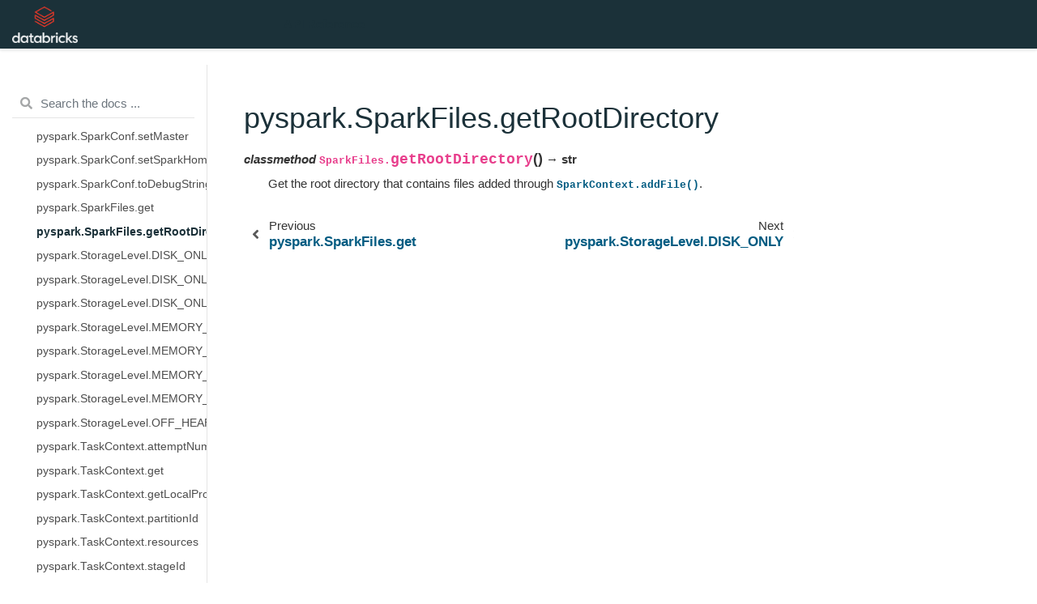

--- FILE ---
content_type: text/html
request_url: https://api-docs.databricks.com/python/pyspark/latest/api/pyspark.SparkFiles.getRootDirectory.html
body_size: 22616
content:

<!DOCTYPE html>

<html>
  <head><script async src="https://www.googletagmanager.com/gtag/js?id=G-7CELSKZHYJ"></script> <script> 

   window.dataLayer = window.dataLayer || []; 

   function gtag(){dataLayer.push(arguments);} 

   gtag('js', new Date()); 

   gtag('config', 'G-7CELSKZHYJ'); 

</script>
    <meta charset="utf-8" /><meta name="generator" content="Docutils 0.17: http://docutils.sourceforge.net/" />

    <title>pyspark.SparkFiles.getRootDirectory &#8212; PySpark master documentation</title>
    
  <link href="../_static/css/theme.css" rel="stylesheet">
  <link href="../_static/css/index.ff1ffe594081f20da1ef19478df9384b.css" rel="stylesheet">

    
  <link rel="stylesheet"
    href="../_static/vendor/fontawesome/5.13.0/css/all.min.css">
  <link rel="preload" as="font" type="font/woff2" crossorigin
    href="../_static/vendor/fontawesome/5.13.0/webfonts/fa-solid-900.woff2">
  <link rel="preload" as="font" type="font/woff2" crossorigin
    href="../_static/vendor/fontawesome/5.13.0/webfonts/fa-brands-400.woff2">

    
      

    
    <link rel="stylesheet" href="../_static/css/blank.css" type="text/css" />
    <link rel="stylesheet" href="../_static/pygments.css" type="text/css" />
    <link rel="stylesheet" type="text/css" href="../_static/css/databricks.css" />
    
  <link rel="preload" as="script" href="../_static/js/index.be7d3bbb2ef33a8344ce.js">

    <script id="documentation_options" data-url_root="../../" src="../_static/documentation_options.js"></script>
    <script src="../_static/jquery.js"></script>
    <script src="../_static/underscore.js"></script>
    <script src="../_static/doctools.js"></script>
    <script src="../_static/language_data.js"></script>
    <script src="../_static/copybutton.js"></script>
    <script crossorigin="anonymous" integrity="sha256-Ae2Vz/4ePdIu6ZyI/5ZGsYnb+m0JlOmKPjt6XZ9JJkA=" src="https://cdnjs.cloudflare.com/ajax/libs/require.js/2.3.4/require.min.js"></script>
    <script async="async" src="https://cdnjs.cloudflare.com/ajax/libs/mathjax/2.7.5/latest.js?config=TeX-AMS-MML_HTMLorMML"></script>
    <script type="text/x-mathjax-config">MathJax.Hub.Config({"tex2jax": {"inlineMath": [["$", "$"], ["\\(", "\\)"]], "processEscapes": true, "ignoreClass": "tex2jax_ignore|mathjax_ignore|document", "processClass": "tex2jax_process|mathjax_process|math|output_area"}})</script>
    <link rel="search" title="Search" href="../search.html" />
    <link rel="next" title="pyspark.StorageLevel.DISK_ONLY" href="pyspark.StorageLevel.DISK_ONLY.html" />
    <link rel="prev" title="pyspark.SparkFiles.get" href="pyspark.SparkFiles.get.html" />
    <meta name="viewport" content="width=device-width, initial-scale=1" />
    <meta name="docsearch:language" content="None">
    

    <!-- Google Analytics -->
    
  </head>
  <body data-spy="scroll" data-target="#bd-toc-nav" data-offset="80">
    
    <div class="container-fluid" id="banner"></div>

    
    <nav class="navbar navbar-light navbar-expand-lg bg-light fixed-top bd-navbar" id="navbar-main"><div class="container-xl">

  <div id="navbar-start">
    
    

<a class="navbar-brand" href="../index.html">
  <img src="../_static/databricks-logo-reverse-stacked-dark.png" class="logo" alt="logo">
</a>


    
  </div>

  <button class="navbar-toggler" type="button" data-toggle="collapse" data-target="#navbar-collapsible" aria-controls="navbar-collapsible" aria-expanded="false" aria-label="Toggle navigation">
    <span class="navbar-toggler-icon"></span>
  </button>

  
  <div id="navbar-collapsible" class="col-lg-9 collapse navbar-collapse">
    <div id="navbar-center" class="mr-auto">
      
      <div class="navbar-center-item">
        <ul id="navbar-main-elements" class="navbar-nav">
    <li class="toctree-l1 current active nav-item">
 <a class="reference internal nav-link" href="index.html">
  API Reference
 </a>
</li>

    
</ul>
      </div>
      
    </div>

    <div id="navbar-end">
      
      <div class="navbar-end-item">
        <ul id="navbar-icon-links" class="navbar-nav" aria-label="Icon Links">
      </ul>
      </div>
      
    </div>
  </div>
</div>
    </nav>
    

    <div class="container-xl">
      <div class="row">
          
            
            <!-- Only show if we have sidebars configured, else just a small margin  -->
            <div class="col-12 col-md-3 bd-sidebar"><form class="bd-search d-flex align-items-center" action="../search.html" method="get">
  <i class="icon fas fa-search"></i>
  <input type="search" class="form-control" name="q" id="search-input" placeholder="Search the docs ..." aria-label="Search the docs ..." autocomplete="off" >
</form><nav class="bd-links" id="bd-docs-nav" aria-label="Main navigation">
  <div class="bd-toc-item active">
    <ul class="current nav bd-sidenav">
 <li class="toctree-l1 has-children">
  <a class="reference internal" href="../pyspark.sql/index.html">
   Spark&nbsp;SQL
  </a>
  <input class="toctree-checkbox" id="toctree-checkbox-1" name="toctree-checkbox-1" type="checkbox"/>
  <label for="toctree-checkbox-1">
   <i class="fas fa-chevron-down">
   </i>
  </label>
  <ul>
   <li class="toctree-l2 has-children">
    <a class="reference internal" href="../pyspark.sql/core_classes.html">
     Core&nbsp;Classes
    </a>
    <input class="toctree-checkbox" id="toctree-checkbox-2" name="toctree-checkbox-2" type="checkbox"/>
    <label for="toctree-checkbox-2">
     <i class="fas fa-chevron-down">
     </i>
    </label>
    <ul>
     <li class="toctree-l3">
      <a class="reference internal" href="../pyspark.sql/api/pyspark.sql.SparkSession.html">
       pyspark.sql.SparkSession
      </a>
     </li>
     <li class="toctree-l3">
      <a class="reference internal" href="../pyspark.sql/api/pyspark.sql.Catalog.html">
       pyspark.sql.Catalog
      </a>
     </li>
     <li class="toctree-l3">
      <a class="reference internal" href="../pyspark.sql/api/pyspark.sql.DataFrame.html">
       pyspark.sql.DataFrame
      </a>
     </li>
     <li class="toctree-l3">
      <a class="reference internal" href="../pyspark.sql/api/pyspark.sql.Column.html">
       pyspark.sql.Column
      </a>
     </li>
     <li class="toctree-l3">
      <a class="reference internal" href="../pyspark.sql/api/pyspark.sql.Observation.html">
       pyspark.sql.Observation
      </a>
     </li>
     <li class="toctree-l3">
      <a class="reference internal" href="../pyspark.sql/api/pyspark.sql.Row.html">
       pyspark.sql.Row
      </a>
     </li>
     <li class="toctree-l3">
      <a class="reference internal" href="../pyspark.sql/api/pyspark.sql.GroupedData.html">
       pyspark.sql.GroupedData
      </a>
     </li>
     <li class="toctree-l3">
      <a class="reference internal" href="../pyspark.sql/api/pyspark.sql.PandasCogroupedOps.html">
       pyspark.sql.PandasCogroupedOps
      </a>
     </li>
     <li class="toctree-l3">
      <a class="reference internal" href="../pyspark.sql/api/pyspark.sql.DataFrameNaFunctions.html">
       pyspark.sql.DataFrameNaFunctions
      </a>
     </li>
     <li class="toctree-l3">
      <a class="reference internal" href="../pyspark.sql/api/pyspark.sql.DataFrameStatFunctions.html">
       pyspark.sql.DataFrameStatFunctions
      </a>
     </li>
     <li class="toctree-l3">
      <a class="reference internal" href="../pyspark.sql/api/pyspark.sql.Window.html">
       pyspark.sql.Window
      </a>
     </li>
     <li class="toctree-l3">
      <a class="reference internal" href="../pyspark.sql/api/pyspark.sql.DataFrameReader.html">
       pyspark.sql.DataFrameReader
      </a>
     </li>
     <li class="toctree-l3">
      <a class="reference internal" href="../pyspark.sql/api/pyspark.sql.DataFrameWriter.html">
       pyspark.sql.DataFrameWriter
      </a>
     </li>
    </ul>
   </li>
   <li class="toctree-l2 has-children">
    <a class="reference internal" href="../pyspark.sql/spark_session.html">
     Spark&nbsp;Session
    </a>
    <input class="toctree-checkbox" id="toctree-checkbox-3" name="toctree-checkbox-3" type="checkbox"/>
    <label for="toctree-checkbox-3">
     <i class="fas fa-chevron-down">
     </i>
    </label>
    <ul>
     <li class="toctree-l3">
      <a class="reference internal" href="../pyspark.sql/api/pyspark.sql.SparkSession.builder.appName.html">
       pyspark.sql.SparkSession.builder.appName
      </a>
     </li>
     <li class="toctree-l3">
      <a class="reference internal" href="../pyspark.sql/api/pyspark.sql.SparkSession.builder.config.html">
       pyspark.sql.SparkSession.builder.config
      </a>
     </li>
     <li class="toctree-l3">
      <a class="reference internal" href="../pyspark.sql/api/pyspark.sql.SparkSession.builder.enableHiveSupport.html">
       pyspark.sql.SparkSession.builder.enableHiveSupport
      </a>
     </li>
     <li class="toctree-l3">
      <a class="reference internal" href="../pyspark.sql/api/pyspark.sql.SparkSession.builder.getOrCreate.html">
       pyspark.sql.SparkSession.builder.getOrCreate
      </a>
     </li>
     <li class="toctree-l3">
      <a class="reference internal" href="../pyspark.sql/api/pyspark.sql.SparkSession.builder.master.html">
       pyspark.sql.SparkSession.builder.master
      </a>
     </li>
     <li class="toctree-l3">
      <a class="reference internal" href="../pyspark.sql/api/pyspark.sql.SparkSession.catalog.html">
       pyspark.sql.SparkSession.catalog
      </a>
     </li>
     <li class="toctree-l3">
      <a class="reference internal" href="../pyspark.sql/api/pyspark.sql.SparkSession.conf.html">
       pyspark.sql.SparkSession.conf
      </a>
     </li>
     <li class="toctree-l3">
      <a class="reference internal" href="../pyspark.sql/api/pyspark.sql.SparkSession.createDataFrame.html">
       pyspark.sql.SparkSession.createDataFrame
      </a>
     </li>
     <li class="toctree-l3">
      <a class="reference internal" href="../pyspark.sql/api/pyspark.sql.SparkSession.getActiveSession.html">
       pyspark.sql.SparkSession.getActiveSession
      </a>
     </li>
     <li class="toctree-l3">
      <a class="reference internal" href="../pyspark.sql/api/pyspark.sql.SparkSession.newSession.html">
       pyspark.sql.SparkSession.newSession
      </a>
     </li>
     <li class="toctree-l3">
      <a class="reference internal" href="../pyspark.sql/api/pyspark.sql.SparkSession.range.html">
       pyspark.sql.SparkSession.range
      </a>
     </li>
     <li class="toctree-l3">
      <a class="reference internal" href="../pyspark.sql/api/pyspark.sql.SparkSession.read.html">
       pyspark.sql.SparkSession.read
      </a>
     </li>
     <li class="toctree-l3">
      <a class="reference internal" href="../pyspark.sql/api/pyspark.sql.SparkSession.readStream.html">
       pyspark.sql.SparkSession.readStream
      </a>
     </li>
     <li class="toctree-l3">
      <a class="reference internal" href="../pyspark.sql/api/pyspark.sql.SparkSession.sparkContext.html">
       pyspark.sql.SparkSession.sparkContext
      </a>
     </li>
     <li class="toctree-l3">
      <a class="reference internal" href="../pyspark.sql/api/pyspark.sql.SparkSession.sql.html">
       pyspark.sql.SparkSession.sql
      </a>
     </li>
     <li class="toctree-l3">
      <a class="reference internal" href="../pyspark.sql/api/pyspark.sql.SparkSession.stop.html">
       pyspark.sql.SparkSession.stop
      </a>
     </li>
     <li class="toctree-l3">
      <a class="reference internal" href="../pyspark.sql/api/pyspark.sql.SparkSession.streams.html">
       pyspark.sql.SparkSession.streams
      </a>
     </li>
     <li class="toctree-l3">
      <a class="reference internal" href="../pyspark.sql/api/pyspark.sql.SparkSession.table.html">
       pyspark.sql.SparkSession.table
      </a>
     </li>
     <li class="toctree-l3">
      <a class="reference internal" href="../pyspark.sql/api/pyspark.sql.SparkSession.udf.html">
       pyspark.sql.SparkSession.udf
      </a>
     </li>
     <li class="toctree-l3">
      <a class="reference internal" href="../pyspark.sql/api/pyspark.sql.SparkSession.version.html">
       pyspark.sql.SparkSession.version
      </a>
     </li>
    </ul>
   </li>
   <li class="toctree-l2 has-children">
    <a class="reference internal" href="../pyspark.sql/configuration.html">
     Configuration
    </a>
    <input class="toctree-checkbox" id="toctree-checkbox-4" name="toctree-checkbox-4" type="checkbox"/>
    <label for="toctree-checkbox-4">
     <i class="fas fa-chevron-down">
     </i>
    </label>
    <ul>
     <li class="toctree-l3">
      <a class="reference internal" href="../pyspark.sql/api/pyspark.sql.conf.RuntimeConfig.html">
       pyspark.sql.conf.RuntimeConfig
      </a>
     </li>
    </ul>
   </li>
   <li class="toctree-l2 has-children">
    <a class="reference internal" href="../pyspark.sql/io.html">
     Input/Output
    </a>
    <input class="toctree-checkbox" id="toctree-checkbox-5" name="toctree-checkbox-5" type="checkbox"/>
    <label for="toctree-checkbox-5">
     <i class="fas fa-chevron-down">
     </i>
    </label>
    <ul>
     <li class="toctree-l3">
      <a class="reference internal" href="../pyspark.sql/api/pyspark.sql.DataFrameReader.csv.html">
       pyspark.sql.DataFrameReader.csv
      </a>
     </li>
     <li class="toctree-l3">
      <a class="reference internal" href="../pyspark.sql/api/pyspark.sql.DataFrameReader.format.html">
       pyspark.sql.DataFrameReader.format
      </a>
     </li>
     <li class="toctree-l3">
      <a class="reference internal" href="../pyspark.sql/api/pyspark.sql.DataFrameReader.jdbc.html">
       pyspark.sql.DataFrameReader.jdbc
      </a>
     </li>
     <li class="toctree-l3">
      <a class="reference internal" href="../pyspark.sql/api/pyspark.sql.DataFrameReader.json.html">
       pyspark.sql.DataFrameReader.json
      </a>
     </li>
     <li class="toctree-l3">
      <a class="reference internal" href="../pyspark.sql/api/pyspark.sql.DataFrameReader.load.html">
       pyspark.sql.DataFrameReader.load
      </a>
     </li>
     <li class="toctree-l3">
      <a class="reference internal" href="../pyspark.sql/api/pyspark.sql.DataFrameReader.option.html">
       pyspark.sql.DataFrameReader.option
      </a>
     </li>
     <li class="toctree-l3">
      <a class="reference internal" href="../pyspark.sql/api/pyspark.sql.DataFrameReader.options.html">
       pyspark.sql.DataFrameReader.options
      </a>
     </li>
     <li class="toctree-l3">
      <a class="reference internal" href="../pyspark.sql/api/pyspark.sql.DataFrameReader.orc.html">
       pyspark.sql.DataFrameReader.orc
      </a>
     </li>
     <li class="toctree-l3">
      <a class="reference internal" href="../pyspark.sql/api/pyspark.sql.DataFrameReader.parquet.html">
       pyspark.sql.DataFrameReader.parquet
      </a>
     </li>
     <li class="toctree-l3">
      <a class="reference internal" href="../pyspark.sql/api/pyspark.sql.DataFrameReader.schema.html">
       pyspark.sql.DataFrameReader.schema
      </a>
     </li>
     <li class="toctree-l3">
      <a class="reference internal" href="../pyspark.sql/api/pyspark.sql.DataFrameReader.table.html">
       pyspark.sql.DataFrameReader.table
      </a>
     </li>
     <li class="toctree-l3">
      <a class="reference internal" href="../pyspark.sql/api/pyspark.sql.DataFrameReader.text.html">
       pyspark.sql.DataFrameReader.text
      </a>
     </li>
     <li class="toctree-l3">
      <a class="reference internal" href="../pyspark.sql/api/pyspark.sql.DataFrameWriter.bucketBy.html">
       pyspark.sql.DataFrameWriter.bucketBy
      </a>
     </li>
     <li class="toctree-l3">
      <a class="reference internal" href="../pyspark.sql/api/pyspark.sql.DataFrameWriter.csv.html">
       pyspark.sql.DataFrameWriter.csv
      </a>
     </li>
     <li class="toctree-l3">
      <a class="reference internal" href="../pyspark.sql/api/pyspark.sql.DataFrameWriter.format.html">
       pyspark.sql.DataFrameWriter.format
      </a>
     </li>
     <li class="toctree-l3">
      <a class="reference internal" href="../pyspark.sql/api/pyspark.sql.DataFrameWriter.insertInto.html">
       pyspark.sql.DataFrameWriter.insertInto
      </a>
     </li>
     <li class="toctree-l3">
      <a class="reference internal" href="../pyspark.sql/api/pyspark.sql.DataFrameWriter.jdbc.html">
       pyspark.sql.DataFrameWriter.jdbc
      </a>
     </li>
     <li class="toctree-l3">
      <a class="reference internal" href="../pyspark.sql/api/pyspark.sql.DataFrameWriter.json.html">
       pyspark.sql.DataFrameWriter.json
      </a>
     </li>
     <li class="toctree-l3">
      <a class="reference internal" href="../pyspark.sql/api/pyspark.sql.DataFrameWriter.mode.html">
       pyspark.sql.DataFrameWriter.mode
      </a>
     </li>
     <li class="toctree-l3">
      <a class="reference internal" href="../pyspark.sql/api/pyspark.sql.DataFrameWriter.option.html">
       pyspark.sql.DataFrameWriter.option
      </a>
     </li>
     <li class="toctree-l3">
      <a class="reference internal" href="../pyspark.sql/api/pyspark.sql.DataFrameWriter.options.html">
       pyspark.sql.DataFrameWriter.options
      </a>
     </li>
     <li class="toctree-l3">
      <a class="reference internal" href="../pyspark.sql/api/pyspark.sql.DataFrameWriter.orc.html">
       pyspark.sql.DataFrameWriter.orc
      </a>
     </li>
     <li class="toctree-l3">
      <a class="reference internal" href="../pyspark.sql/api/pyspark.sql.DataFrameWriter.parquet.html">
       pyspark.sql.DataFrameWriter.parquet
      </a>
     </li>
     <li class="toctree-l3">
      <a class="reference internal" href="../pyspark.sql/api/pyspark.sql.DataFrameWriter.partitionBy.html">
       pyspark.sql.DataFrameWriter.partitionBy
      </a>
     </li>
     <li class="toctree-l3">
      <a class="reference internal" href="../pyspark.sql/api/pyspark.sql.DataFrameWriter.save.html">
       pyspark.sql.DataFrameWriter.save
      </a>
     </li>
     <li class="toctree-l3">
      <a class="reference internal" href="../pyspark.sql/api/pyspark.sql.DataFrameWriter.saveAsTable.html">
       pyspark.sql.DataFrameWriter.saveAsTable
      </a>
     </li>
     <li class="toctree-l3">
      <a class="reference internal" href="../pyspark.sql/api/pyspark.sql.DataFrameWriter.sortBy.html">
       pyspark.sql.DataFrameWriter.sortBy
      </a>
     </li>
     <li class="toctree-l3">
      <a class="reference internal" href="../pyspark.sql/api/pyspark.sql.DataFrameWriter.text.html">
       pyspark.sql.DataFrameWriter.text
      </a>
     </li>
    </ul>
   </li>
   <li class="toctree-l2 has-children">
    <a class="reference internal" href="../pyspark.sql/dataframe.html">
     DataFrame
    </a>
    <input class="toctree-checkbox" id="toctree-checkbox-6" name="toctree-checkbox-6" type="checkbox"/>
    <label for="toctree-checkbox-6">
     <i class="fas fa-chevron-down">
     </i>
    </label>
    <ul>
     <li class="toctree-l3">
      <a class="reference internal" href="../pyspark.sql/api/pyspark.sql.DataFrame.agg.html">
       pyspark.sql.DataFrame.agg
      </a>
     </li>
     <li class="toctree-l3">
      <a class="reference internal" href="../pyspark.sql/api/pyspark.sql.DataFrame.alias.html">
       pyspark.sql.DataFrame.alias
      </a>
     </li>
     <li class="toctree-l3">
      <a class="reference internal" href="../pyspark.sql/api/pyspark.sql.DataFrame.approxQuantile.html">
       pyspark.sql.DataFrame.approxQuantile
      </a>
     </li>
     <li class="toctree-l3">
      <a class="reference internal" href="../pyspark.sql/api/pyspark.sql.DataFrame.cache.html">
       pyspark.sql.DataFrame.cache
      </a>
     </li>
     <li class="toctree-l3">
      <a class="reference internal" href="../pyspark.sql/api/pyspark.sql.DataFrame.checkpoint.html">
       pyspark.sql.DataFrame.checkpoint
      </a>
     </li>
     <li class="toctree-l3">
      <a class="reference internal" href="../pyspark.sql/api/pyspark.sql.DataFrame.coalesce.html">
       pyspark.sql.DataFrame.coalesce
      </a>
     </li>
     <li class="toctree-l3">
      <a class="reference internal" href="../pyspark.sql/api/pyspark.sql.DataFrame.colRegex.html">
       pyspark.sql.DataFrame.colRegex
      </a>
     </li>
     <li class="toctree-l3">
      <a class="reference internal" href="../pyspark.sql/api/pyspark.sql.DataFrame.collect.html">
       pyspark.sql.DataFrame.collect
      </a>
     </li>
     <li class="toctree-l3">
      <a class="reference internal" href="../pyspark.sql/api/pyspark.sql.DataFrame.columns.html">
       pyspark.sql.DataFrame.columns
      </a>
     </li>
     <li class="toctree-l3">
      <a class="reference internal" href="../pyspark.sql/api/pyspark.sql.DataFrame.corr.html">
       pyspark.sql.DataFrame.corr
      </a>
     </li>
     <li class="toctree-l3">
      <a class="reference internal" href="../pyspark.sql/api/pyspark.sql.DataFrame.count.html">
       pyspark.sql.DataFrame.count
      </a>
     </li>
     <li class="toctree-l3">
      <a class="reference internal" href="../pyspark.sql/api/pyspark.sql.DataFrame.cov.html">
       pyspark.sql.DataFrame.cov
      </a>
     </li>
     <li class="toctree-l3">
      <a class="reference internal" href="../pyspark.sql/api/pyspark.sql.DataFrame.createGlobalTempView.html">
       pyspark.sql.DataFrame.createGlobalTempView
      </a>
     </li>
     <li class="toctree-l3">
      <a class="reference internal" href="../pyspark.sql/api/pyspark.sql.DataFrame.createOrReplaceGlobalTempView.html">
       pyspark.sql.DataFrame.createOrReplaceGlobalTempView
      </a>
     </li>
     <li class="toctree-l3">
      <a class="reference internal" href="../pyspark.sql/api/pyspark.sql.DataFrame.createOrReplaceTempView.html">
       pyspark.sql.DataFrame.createOrReplaceTempView
      </a>
     </li>
     <li class="toctree-l3">
      <a class="reference internal" href="../pyspark.sql/api/pyspark.sql.DataFrame.createTempView.html">
       pyspark.sql.DataFrame.createTempView
      </a>
     </li>
     <li class="toctree-l3">
      <a class="reference internal" href="../pyspark.sql/api/pyspark.sql.DataFrame.crossJoin.html">
       pyspark.sql.DataFrame.crossJoin
      </a>
     </li>
     <li class="toctree-l3">
      <a class="reference internal" href="../pyspark.sql/api/pyspark.sql.DataFrame.crosstab.html">
       pyspark.sql.DataFrame.crosstab
      </a>
     </li>
     <li class="toctree-l3">
      <a class="reference internal" href="../pyspark.sql/api/pyspark.sql.DataFrame.cube.html">
       pyspark.sql.DataFrame.cube
      </a>
     </li>
     <li class="toctree-l3">
      <a class="reference internal" href="../pyspark.sql/api/pyspark.sql.DataFrame.describe.html">
       pyspark.sql.DataFrame.describe
      </a>
     </li>
     <li class="toctree-l3">
      <a class="reference internal" href="../pyspark.sql/api/pyspark.sql.DataFrame.distinct.html">
       pyspark.sql.DataFrame.distinct
      </a>
     </li>
     <li class="toctree-l3">
      <a class="reference internal" href="../pyspark.sql/api/pyspark.sql.DataFrame.drop.html">
       pyspark.sql.DataFrame.drop
      </a>
     </li>
     <li class="toctree-l3">
      <a class="reference internal" href="../pyspark.sql/api/pyspark.sql.DataFrame.dropDuplicates.html">
       pyspark.sql.DataFrame.dropDuplicates
      </a>
     </li>
     <li class="toctree-l3">
      <a class="reference internal" href="../pyspark.sql/api/pyspark.sql.DataFrame.drop_duplicates.html">
       pyspark.sql.DataFrame.drop_duplicates
      </a>
     </li>
     <li class="toctree-l3">
      <a class="reference internal" href="../pyspark.sql/api/pyspark.sql.DataFrame.dropna.html">
       pyspark.sql.DataFrame.dropna
      </a>
     </li>
     <li class="toctree-l3">
      <a class="reference internal" href="../pyspark.sql/api/pyspark.sql.DataFrame.dtypes.html">
       pyspark.sql.DataFrame.dtypes
      </a>
     </li>
     <li class="toctree-l3">
      <a class="reference internal" href="../pyspark.sql/api/pyspark.sql.DataFrame.exceptAll.html">
       pyspark.sql.DataFrame.exceptAll
      </a>
     </li>
     <li class="toctree-l3">
      <a class="reference internal" href="../pyspark.sql/api/pyspark.sql.DataFrame.explain.html">
       pyspark.sql.DataFrame.explain
      </a>
     </li>
     <li class="toctree-l3">
      <a class="reference internal" href="../pyspark.sql/api/pyspark.sql.DataFrame.fillna.html">
       pyspark.sql.DataFrame.fillna
      </a>
     </li>
     <li class="toctree-l3">
      <a class="reference internal" href="../pyspark.sql/api/pyspark.sql.DataFrame.filter.html">
       pyspark.sql.DataFrame.filter
      </a>
     </li>
     <li class="toctree-l3">
      <a class="reference internal" href="../pyspark.sql/api/pyspark.sql.DataFrame.first.html">
       pyspark.sql.DataFrame.first
      </a>
     </li>
     <li class="toctree-l3">
      <a class="reference internal" href="../pyspark.sql/api/pyspark.sql.DataFrame.foreach.html">
       pyspark.sql.DataFrame.foreach
      </a>
     </li>
     <li class="toctree-l3">
      <a class="reference internal" href="../pyspark.sql/api/pyspark.sql.DataFrame.foreachPartition.html">
       pyspark.sql.DataFrame.foreachPartition
      </a>
     </li>
     <li class="toctree-l3">
      <a class="reference internal" href="../pyspark.sql/api/pyspark.sql.DataFrame.freqItems.html">
       pyspark.sql.DataFrame.freqItems
      </a>
     </li>
     <li class="toctree-l3">
      <a class="reference internal" href="../pyspark.sql/api/pyspark.sql.DataFrame.groupBy.html">
       pyspark.sql.DataFrame.groupBy
      </a>
     </li>
     <li class="toctree-l3">
      <a class="reference internal" href="../pyspark.sql/api/pyspark.sql.DataFrame.head.html">
       pyspark.sql.DataFrame.head
      </a>
     </li>
     <li class="toctree-l3">
      <a class="reference internal" href="../pyspark.sql/api/pyspark.sql.DataFrame.hint.html">
       pyspark.sql.DataFrame.hint
      </a>
     </li>
     <li class="toctree-l3">
      <a class="reference internal" href="../pyspark.sql/api/pyspark.sql.DataFrame.inputFiles.html">
       pyspark.sql.DataFrame.inputFiles
      </a>
     </li>
     <li class="toctree-l3">
      <a class="reference internal" href="../pyspark.sql/api/pyspark.sql.DataFrame.intersect.html">
       pyspark.sql.DataFrame.intersect
      </a>
     </li>
     <li class="toctree-l3">
      <a class="reference internal" href="../pyspark.sql/api/pyspark.sql.DataFrame.intersectAll.html">
       pyspark.sql.DataFrame.intersectAll
      </a>
     </li>
     <li class="toctree-l3">
      <a class="reference internal" href="../pyspark.sql/api/pyspark.sql.DataFrame.isEmpty.html">
       pyspark.sql.DataFrame.isEmpty
      </a>
     </li>
     <li class="toctree-l3">
      <a class="reference internal" href="../pyspark.sql/api/pyspark.sql.DataFrame.isLocal.html">
       pyspark.sql.DataFrame.isLocal
      </a>
     </li>
     <li class="toctree-l3">
      <a class="reference internal" href="../pyspark.sql/api/pyspark.sql.DataFrame.isStreaming.html">
       pyspark.sql.DataFrame.isStreaming
      </a>
     </li>
     <li class="toctree-l3">
      <a class="reference internal" href="../pyspark.sql/api/pyspark.sql.DataFrame.join.html">
       pyspark.sql.DataFrame.join
      </a>
     </li>
     <li class="toctree-l3">
      <a class="reference internal" href="../pyspark.sql/api/pyspark.sql.DataFrame.limit.html">
       pyspark.sql.DataFrame.limit
      </a>
     </li>
     <li class="toctree-l3">
      <a class="reference internal" href="../pyspark.sql/api/pyspark.sql.DataFrame.localCheckpoint.html">
       pyspark.sql.DataFrame.localCheckpoint
      </a>
     </li>
     <li class="toctree-l3">
      <a class="reference internal" href="../pyspark.sql/api/pyspark.sql.DataFrame.mapInPandas.html">
       pyspark.sql.DataFrame.mapInPandas
      </a>
     </li>
     <li class="toctree-l3">
      <a class="reference internal" href="../pyspark.sql/api/pyspark.sql.DataFrame.mapInArrow.html">
       pyspark.sql.DataFrame.mapInArrow
      </a>
     </li>
     <li class="toctree-l3">
      <a class="reference internal" href="../pyspark.sql/api/pyspark.sql.DataFrame.na.html">
       pyspark.sql.DataFrame.na
      </a>
     </li>
     <li class="toctree-l3">
      <a class="reference internal" href="../pyspark.sql/api/pyspark.sql.DataFrame.observe.html">
       pyspark.sql.DataFrame.observe
      </a>
     </li>
     <li class="toctree-l3">
      <a class="reference internal" href="../pyspark.sql/api/pyspark.sql.DataFrame.orderBy.html">
       pyspark.sql.DataFrame.orderBy
      </a>
     </li>
     <li class="toctree-l3">
      <a class="reference internal" href="../pyspark.sql/api/pyspark.sql.DataFrame.persist.html">
       pyspark.sql.DataFrame.persist
      </a>
     </li>
     <li class="toctree-l3">
      <a class="reference internal" href="../pyspark.sql/api/pyspark.sql.DataFrame.printSchema.html">
       pyspark.sql.DataFrame.printSchema
      </a>
     </li>
     <li class="toctree-l3">
      <a class="reference internal" href="../pyspark.sql/api/pyspark.sql.DataFrame.randomSplit.html">
       pyspark.sql.DataFrame.randomSplit
      </a>
     </li>
     <li class="toctree-l3">
      <a class="reference internal" href="../pyspark.sql/api/pyspark.sql.DataFrame.rdd.html">
       pyspark.sql.DataFrame.rdd
      </a>
     </li>
     <li class="toctree-l3">
      <a class="reference internal" href="../pyspark.sql/api/pyspark.sql.DataFrame.registerTempTable.html">
       pyspark.sql.DataFrame.registerTempTable
      </a>
     </li>
     <li class="toctree-l3">
      <a class="reference internal" href="../pyspark.sql/api/pyspark.sql.DataFrame.repartition.html">
       pyspark.sql.DataFrame.repartition
      </a>
     </li>
     <li class="toctree-l3">
      <a class="reference internal" href="../pyspark.sql/api/pyspark.sql.DataFrame.repartitionByRange.html">
       pyspark.sql.DataFrame.repartitionByRange
      </a>
     </li>
     <li class="toctree-l3">
      <a class="reference internal" href="../pyspark.sql/api/pyspark.sql.DataFrame.replace.html">
       pyspark.sql.DataFrame.replace
      </a>
     </li>
     <li class="toctree-l3">
      <a class="reference internal" href="../pyspark.sql/api/pyspark.sql.DataFrame.rollup.html">
       pyspark.sql.DataFrame.rollup
      </a>
     </li>
     <li class="toctree-l3">
      <a class="reference internal" href="../pyspark.sql/api/pyspark.sql.DataFrame.sameSemantics.html">
       pyspark.sql.DataFrame.sameSemantics
      </a>
     </li>
     <li class="toctree-l3">
      <a class="reference internal" href="../pyspark.sql/api/pyspark.sql.DataFrame.sample.html">
       pyspark.sql.DataFrame.sample
      </a>
     </li>
     <li class="toctree-l3">
      <a class="reference internal" href="../pyspark.sql/api/pyspark.sql.DataFrame.sampleBy.html">
       pyspark.sql.DataFrame.sampleBy
      </a>
     </li>
     <li class="toctree-l3">
      <a class="reference internal" href="../pyspark.sql/api/pyspark.sql.DataFrame.schema.html">
       pyspark.sql.DataFrame.schema
      </a>
     </li>
     <li class="toctree-l3">
      <a class="reference internal" href="../pyspark.sql/api/pyspark.sql.DataFrame.select.html">
       pyspark.sql.DataFrame.select
      </a>
     </li>
     <li class="toctree-l3">
      <a class="reference internal" href="../pyspark.sql/api/pyspark.sql.DataFrame.selectExpr.html">
       pyspark.sql.DataFrame.selectExpr
      </a>
     </li>
     <li class="toctree-l3">
      <a class="reference internal" href="../pyspark.sql/api/pyspark.sql.DataFrame.semanticHash.html">
       pyspark.sql.DataFrame.semanticHash
      </a>
     </li>
     <li class="toctree-l3">
      <a class="reference internal" href="../pyspark.sql/api/pyspark.sql.DataFrame.show.html">
       pyspark.sql.DataFrame.show
      </a>
     </li>
     <li class="toctree-l3">
      <a class="reference internal" href="../pyspark.sql/api/pyspark.sql.DataFrame.sort.html">
       pyspark.sql.DataFrame.sort
      </a>
     </li>
     <li class="toctree-l3">
      <a class="reference internal" href="../pyspark.sql/api/pyspark.sql.DataFrame.sortWithinPartitions.html">
       pyspark.sql.DataFrame.sortWithinPartitions
      </a>
     </li>
     <li class="toctree-l3">
      <a class="reference internal" href="../pyspark.sql/api/pyspark.sql.DataFrame.sparkSession.html">
       pyspark.sql.DataFrame.sparkSession
      </a>
     </li>
     <li class="toctree-l3">
      <a class="reference internal" href="../pyspark.sql/api/pyspark.sql.DataFrame.stat.html">
       pyspark.sql.DataFrame.stat
      </a>
     </li>
     <li class="toctree-l3">
      <a class="reference internal" href="../pyspark.sql/api/pyspark.sql.DataFrame.storageLevel.html">
       pyspark.sql.DataFrame.storageLevel
      </a>
     </li>
     <li class="toctree-l3">
      <a class="reference internal" href="../pyspark.sql/api/pyspark.sql.DataFrame.subtract.html">
       pyspark.sql.DataFrame.subtract
      </a>
     </li>
     <li class="toctree-l3">
      <a class="reference internal" href="../pyspark.sql/api/pyspark.sql.DataFrame.summary.html">
       pyspark.sql.DataFrame.summary
      </a>
     </li>
     <li class="toctree-l3">
      <a class="reference internal" href="../pyspark.sql/api/pyspark.sql.DataFrame.tail.html">
       pyspark.sql.DataFrame.tail
      </a>
     </li>
     <li class="toctree-l3">
      <a class="reference internal" href="../pyspark.sql/api/pyspark.sql.DataFrame.take.html">
       pyspark.sql.DataFrame.take
      </a>
     </li>
     <li class="toctree-l3">
      <a class="reference internal" href="../pyspark.sql/api/pyspark.sql.DataFrame.toDF.html">
       pyspark.sql.DataFrame.toDF
      </a>
     </li>
     <li class="toctree-l3">
      <a class="reference internal" href="../pyspark.sql/api/pyspark.sql.DataFrame.toJSON.html">
       pyspark.sql.DataFrame.toJSON
      </a>
     </li>
     <li class="toctree-l3">
      <a class="reference internal" href="../pyspark.sql/api/pyspark.sql.DataFrame.toLocalIterator.html">
       pyspark.sql.DataFrame.toLocalIterator
      </a>
     </li>
     <li class="toctree-l3">
      <a class="reference internal" href="../pyspark.sql/api/pyspark.sql.DataFrame.toPandas.html">
       pyspark.sql.DataFrame.toPandas
      </a>
     </li>
     <li class="toctree-l3">
      <a class="reference internal" href="../pyspark.sql/api/pyspark.sql.DataFrame.to_pandas_on_spark.html">
       pyspark.sql.DataFrame.to_pandas_on_spark
      </a>
     </li>
     <li class="toctree-l3">
      <a class="reference internal" href="../pyspark.sql/api/pyspark.sql.DataFrame.transform.html">
       pyspark.sql.DataFrame.transform
      </a>
     </li>
     <li class="toctree-l3">
      <a class="reference internal" href="../pyspark.sql/api/pyspark.sql.DataFrame.union.html">
       pyspark.sql.DataFrame.union
      </a>
     </li>
     <li class="toctree-l3">
      <a class="reference internal" href="../pyspark.sql/api/pyspark.sql.DataFrame.unionAll.html">
       pyspark.sql.DataFrame.unionAll
      </a>
     </li>
     <li class="toctree-l3">
      <a class="reference internal" href="../pyspark.sql/api/pyspark.sql.DataFrame.unionByName.html">
       pyspark.sql.DataFrame.unionByName
      </a>
     </li>
     <li class="toctree-l3">
      <a class="reference internal" href="../pyspark.sql/api/pyspark.sql.DataFrame.unpersist.html">
       pyspark.sql.DataFrame.unpersist
      </a>
     </li>
     <li class="toctree-l3">
      <a class="reference internal" href="../pyspark.sql/api/pyspark.sql.DataFrame.where.html">
       pyspark.sql.DataFrame.where
      </a>
     </li>
     <li class="toctree-l3">
      <a class="reference internal" href="../pyspark.sql/api/pyspark.sql.DataFrame.withColumn.html">
       pyspark.sql.DataFrame.withColumn
      </a>
     </li>
     <li class="toctree-l3">
      <a class="reference internal" href="../pyspark.sql/api/pyspark.sql.DataFrame.withColumns.html">
       pyspark.sql.DataFrame.withColumns
      </a>
     </li>
     <li class="toctree-l3">
      <a class="reference internal" href="../pyspark.sql/api/pyspark.sql.DataFrame.withColumnRenamed.html">
       pyspark.sql.DataFrame.withColumnRenamed
      </a>
     </li>
     <li class="toctree-l3">
      <a class="reference internal" href="../pyspark.sql/api/pyspark.sql.DataFrame.withMetadata.html">
       pyspark.sql.DataFrame.withMetadata
      </a>
     </li>
     <li class="toctree-l3">
      <a class="reference internal" href="../pyspark.sql/api/pyspark.sql.DataFrame.withWatermark.html">
       pyspark.sql.DataFrame.withWatermark
      </a>
     </li>
     <li class="toctree-l3">
      <a class="reference internal" href="../pyspark.sql/api/pyspark.sql.DataFrame.write.html">
       pyspark.sql.DataFrame.write
      </a>
     </li>
     <li class="toctree-l3">
      <a class="reference internal" href="../pyspark.sql/api/pyspark.sql.DataFrame.writeStream.html">
       pyspark.sql.DataFrame.writeStream
      </a>
     </li>
     <li class="toctree-l3">
      <a class="reference internal" href="../pyspark.sql/api/pyspark.sql.DataFrame.writeTo.html">
       pyspark.sql.DataFrame.writeTo
      </a>
     </li>
     <li class="toctree-l3">
      <a class="reference internal" href="../pyspark.sql/api/pyspark.sql.DataFrame.pandas_api.html">
       pyspark.sql.DataFrame.pandas_api
      </a>
     </li>
     <li class="toctree-l3">
      <a class="reference internal" href="../pyspark.sql/api/pyspark.sql.DataFrameNaFunctions.drop.html">
       pyspark.sql.DataFrameNaFunctions.drop
      </a>
     </li>
     <li class="toctree-l3">
      <a class="reference internal" href="../pyspark.sql/api/pyspark.sql.DataFrameNaFunctions.fill.html">
       pyspark.sql.DataFrameNaFunctions.fill
      </a>
     </li>
     <li class="toctree-l3">
      <a class="reference internal" href="../pyspark.sql/api/pyspark.sql.DataFrameNaFunctions.replace.html">
       pyspark.sql.DataFrameNaFunctions.replace
      </a>
     </li>
     <li class="toctree-l3">
      <a class="reference internal" href="../pyspark.sql/api/pyspark.sql.DataFrameStatFunctions.approxQuantile.html">
       pyspark.sql.DataFrameStatFunctions.approxQuantile
      </a>
     </li>
     <li class="toctree-l3">
      <a class="reference internal" href="../pyspark.sql/api/pyspark.sql.DataFrameStatFunctions.corr.html">
       pyspark.sql.DataFrameStatFunctions.corr
      </a>
     </li>
     <li class="toctree-l3">
      <a class="reference internal" href="../pyspark.sql/api/pyspark.sql.DataFrameStatFunctions.cov.html">
       pyspark.sql.DataFrameStatFunctions.cov
      </a>
     </li>
     <li class="toctree-l3">
      <a class="reference internal" href="../pyspark.sql/api/pyspark.sql.DataFrameStatFunctions.crosstab.html">
       pyspark.sql.DataFrameStatFunctions.crosstab
      </a>
     </li>
     <li class="toctree-l3">
      <a class="reference internal" href="../pyspark.sql/api/pyspark.sql.DataFrameStatFunctions.freqItems.html">
       pyspark.sql.DataFrameStatFunctions.freqItems
      </a>
     </li>
     <li class="toctree-l3">
      <a class="reference internal" href="../pyspark.sql/api/pyspark.sql.DataFrameStatFunctions.sampleBy.html">
       pyspark.sql.DataFrameStatFunctions.sampleBy
      </a>
     </li>
    </ul>
   </li>
   <li class="toctree-l2 has-children">
    <a class="reference internal" href="../pyspark.sql/column.html">
     Column
    </a>
    <input class="toctree-checkbox" id="toctree-checkbox-7" name="toctree-checkbox-7" type="checkbox"/>
    <label for="toctree-checkbox-7">
     <i class="fas fa-chevron-down">
     </i>
    </label>
    <ul>
     <li class="toctree-l3">
      <a class="reference internal" href="../pyspark.sql/api/pyspark.sql.Column.alias.html">
       pyspark.sql.Column.alias
      </a>
     </li>
     <li class="toctree-l3">
      <a class="reference internal" href="../pyspark.sql/api/pyspark.sql.Column.asc.html">
       pyspark.sql.Column.asc
      </a>
     </li>
     <li class="toctree-l3">
      <a class="reference internal" href="../pyspark.sql/api/pyspark.sql.Column.asc_nulls_first.html">
       pyspark.sql.Column.asc_nulls_first
      </a>
     </li>
     <li class="toctree-l3">
      <a class="reference internal" href="../pyspark.sql/api/pyspark.sql.Column.asc_nulls_last.html">
       pyspark.sql.Column.asc_nulls_last
      </a>
     </li>
     <li class="toctree-l3">
      <a class="reference internal" href="../pyspark.sql/api/pyspark.sql.Column.astype.html">
       pyspark.sql.Column.astype
      </a>
     </li>
     <li class="toctree-l3">
      <a class="reference internal" href="../pyspark.sql/api/pyspark.sql.Column.between.html">
       pyspark.sql.Column.between
      </a>
     </li>
     <li class="toctree-l3">
      <a class="reference internal" href="../pyspark.sql/api/pyspark.sql.Column.bitwiseAND.html">
       pyspark.sql.Column.bitwiseAND
      </a>
     </li>
     <li class="toctree-l3">
      <a class="reference internal" href="../pyspark.sql/api/pyspark.sql.Column.bitwiseOR.html">
       pyspark.sql.Column.bitwiseOR
      </a>
     </li>
     <li class="toctree-l3">
      <a class="reference internal" href="../pyspark.sql/api/pyspark.sql.Column.bitwiseXOR.html">
       pyspark.sql.Column.bitwiseXOR
      </a>
     </li>
     <li class="toctree-l3">
      <a class="reference internal" href="../pyspark.sql/api/pyspark.sql.Column.cast.html">
       pyspark.sql.Column.cast
      </a>
     </li>
     <li class="toctree-l3">
      <a class="reference internal" href="../pyspark.sql/api/pyspark.sql.Column.contains.html">
       pyspark.sql.Column.contains
      </a>
     </li>
     <li class="toctree-l3">
      <a class="reference internal" href="../pyspark.sql/api/pyspark.sql.Column.desc.html">
       pyspark.sql.Column.desc
      </a>
     </li>
     <li class="toctree-l3">
      <a class="reference internal" href="../pyspark.sql/api/pyspark.sql.Column.desc_nulls_first.html">
       pyspark.sql.Column.desc_nulls_first
      </a>
     </li>
     <li class="toctree-l3">
      <a class="reference internal" href="../pyspark.sql/api/pyspark.sql.Column.desc_nulls_last.html">
       pyspark.sql.Column.desc_nulls_last
      </a>
     </li>
     <li class="toctree-l3">
      <a class="reference internal" href="../pyspark.sql/api/pyspark.sql.Column.dropFields.html">
       pyspark.sql.Column.dropFields
      </a>
     </li>
     <li class="toctree-l3">
      <a class="reference internal" href="../pyspark.sql/api/pyspark.sql.Column.endswith.html">
       pyspark.sql.Column.endswith
      </a>
     </li>
     <li class="toctree-l3">
      <a class="reference internal" href="../pyspark.sql/api/pyspark.sql.Column.eqNullSafe.html">
       pyspark.sql.Column.eqNullSafe
      </a>
     </li>
     <li class="toctree-l3">
      <a class="reference internal" href="../pyspark.sql/api/pyspark.sql.Column.getField.html">
       pyspark.sql.Column.getField
      </a>
     </li>
     <li class="toctree-l3">
      <a class="reference internal" href="../pyspark.sql/api/pyspark.sql.Column.getItem.html">
       pyspark.sql.Column.getItem
      </a>
     </li>
     <li class="toctree-l3">
      <a class="reference internal" href="../pyspark.sql/api/pyspark.sql.Column.ilike.html">
       pyspark.sql.Column.ilike
      </a>
     </li>
     <li class="toctree-l3">
      <a class="reference internal" href="../pyspark.sql/api/pyspark.sql.Column.isNotNull.html">
       pyspark.sql.Column.isNotNull
      </a>
     </li>
     <li class="toctree-l3">
      <a class="reference internal" href="../pyspark.sql/api/pyspark.sql.Column.isNull.html">
       pyspark.sql.Column.isNull
      </a>
     </li>
     <li class="toctree-l3">
      <a class="reference internal" href="../pyspark.sql/api/pyspark.sql.Column.isin.html">
       pyspark.sql.Column.isin
      </a>
     </li>
     <li class="toctree-l3">
      <a class="reference internal" href="../pyspark.sql/api/pyspark.sql.Column.like.html">
       pyspark.sql.Column.like
      </a>
     </li>
     <li class="toctree-l3">
      <a class="reference internal" href="../pyspark.sql/api/pyspark.sql.Column.name.html">
       pyspark.sql.Column.name
      </a>
     </li>
     <li class="toctree-l3">
      <a class="reference internal" href="../pyspark.sql/api/pyspark.sql.Column.otherwise.html">
       pyspark.sql.Column.otherwise
      </a>
     </li>
     <li class="toctree-l3">
      <a class="reference internal" href="../pyspark.sql/api/pyspark.sql.Column.over.html">
       pyspark.sql.Column.over
      </a>
     </li>
     <li class="toctree-l3">
      <a class="reference internal" href="../pyspark.sql/api/pyspark.sql.Column.rlike.html">
       pyspark.sql.Column.rlike
      </a>
     </li>
     <li class="toctree-l3">
      <a class="reference internal" href="../pyspark.sql/api/pyspark.sql.Column.startswith.html">
       pyspark.sql.Column.startswith
      </a>
     </li>
     <li class="toctree-l3">
      <a class="reference internal" href="../pyspark.sql/api/pyspark.sql.Column.substr.html">
       pyspark.sql.Column.substr
      </a>
     </li>
     <li class="toctree-l3">
      <a class="reference internal" href="../pyspark.sql/api/pyspark.sql.Column.when.html">
       pyspark.sql.Column.when
      </a>
     </li>
     <li class="toctree-l3">
      <a class="reference internal" href="../pyspark.sql/api/pyspark.sql.Column.withField.html">
       pyspark.sql.Column.withField
      </a>
     </li>
    </ul>
   </li>
   <li class="toctree-l2 has-children">
    <a class="reference internal" href="../pyspark.sql/data_types.html">
     Data Types
    </a>
    <input class="toctree-checkbox" id="toctree-checkbox-8" name="toctree-checkbox-8" type="checkbox"/>
    <label for="toctree-checkbox-8">
     <i class="fas fa-chevron-down">
     </i>
    </label>
    <ul>
     <li class="toctree-l3">
      <a class="reference internal" href="../pyspark.sql/api/pyspark.sql.types.ArrayType.html">
       ArrayType
      </a>
     </li>
     <li class="toctree-l3">
      <a class="reference internal" href="../pyspark.sql/api/pyspark.sql.types.BinaryType.html">
       BinaryType
      </a>
     </li>
     <li class="toctree-l3">
      <a class="reference internal" href="../pyspark.sql/api/pyspark.sql.types.BooleanType.html">
       BooleanType
      </a>
     </li>
     <li class="toctree-l3">
      <a class="reference internal" href="../pyspark.sql/api/pyspark.sql.types.ByteType.html">
       ByteType
      </a>
     </li>
     <li class="toctree-l3">
      <a class="reference internal" href="../pyspark.sql/api/pyspark.sql.types.DataType.html">
       DataType
      </a>
     </li>
     <li class="toctree-l3">
      <a class="reference internal" href="../pyspark.sql/api/pyspark.sql.types.DateType.html">
       DateType
      </a>
     </li>
     <li class="toctree-l3">
      <a class="reference internal" href="../pyspark.sql/api/pyspark.sql.types.DecimalType.html">
       DecimalType
      </a>
     </li>
     <li class="toctree-l3">
      <a class="reference internal" href="../pyspark.sql/api/pyspark.sql.types.DoubleType.html">
       DoubleType
      </a>
     </li>
     <li class="toctree-l3">
      <a class="reference internal" href="../pyspark.sql/api/pyspark.sql.types.FloatType.html">
       FloatType
      </a>
     </li>
     <li class="toctree-l3">
      <a class="reference internal" href="../pyspark.sql/api/pyspark.sql.types.IntegerType.html">
       IntegerType
      </a>
     </li>
     <li class="toctree-l3">
      <a class="reference internal" href="../pyspark.sql/api/pyspark.sql.types.LongType.html">
       LongType
      </a>
     </li>
     <li class="toctree-l3">
      <a class="reference internal" href="../pyspark.sql/api/pyspark.sql.types.MapType.html">
       MapType
      </a>
     </li>
     <li class="toctree-l3">
      <a class="reference internal" href="../pyspark.sql/api/pyspark.sql.types.NullType.html">
       NullType
      </a>
     </li>
     <li class="toctree-l3">
      <a class="reference internal" href="../pyspark.sql/api/pyspark.sql.types.ShortType.html">
       ShortType
      </a>
     </li>
     <li class="toctree-l3">
      <a class="reference internal" href="../pyspark.sql/api/pyspark.sql.types.StringType.html">
       StringType
      </a>
     </li>
     <li class="toctree-l3">
      <a class="reference internal" href="../pyspark.sql/api/pyspark.sql.types.VarcharType.html">
       VarcharType
      </a>
     </li>
     <li class="toctree-l3">
      <a class="reference internal" href="../pyspark.sql/api/pyspark.sql.types.StructField.html">
       StructField
      </a>
     </li>
     <li class="toctree-l3">
      <a class="reference internal" href="../pyspark.sql/api/pyspark.sql.types.StructType.html">
       StructType
      </a>
     </li>
     <li class="toctree-l3">
      <a class="reference internal" href="../pyspark.sql/api/pyspark.sql.types.TimestampType.html">
       TimestampType
      </a>
     </li>
     <li class="toctree-l3">
      <a class="reference internal" href="../pyspark.sql/api/pyspark.sql.types.DayTimeIntervalType.html">
       DayTimeIntervalType
      </a>
     </li>
    </ul>
   </li>
   <li class="toctree-l2 has-children">
    <a class="reference internal" href="../pyspark.sql/row.html">
     Row
    </a>
    <input class="toctree-checkbox" id="toctree-checkbox-9" name="toctree-checkbox-9" type="checkbox"/>
    <label for="toctree-checkbox-9">
     <i class="fas fa-chevron-down">
     </i>
    </label>
    <ul>
     <li class="toctree-l3">
      <a class="reference internal" href="../pyspark.sql/api/pyspark.sql.Row.asDict.html">
       pyspark.sql.Row.asDict
      </a>
     </li>
    </ul>
   </li>
   <li class="toctree-l2 has-children">
    <a class="reference internal" href="../pyspark.sql/functions.html">
     Functions
    </a>
    <input class="toctree-checkbox" id="toctree-checkbox-10" name="toctree-checkbox-10" type="checkbox"/>
    <label for="toctree-checkbox-10">
     <i class="fas fa-chevron-down">
     </i>
    </label>
    <ul>
     <li class="toctree-l3">
      <a class="reference internal" href="../pyspark.sql/api/pyspark.sql.functions.col.html">
       pyspark.sql.functions.col
      </a>
     </li>
     <li class="toctree-l3">
      <a class="reference internal" href="../pyspark.sql/api/pyspark.sql.functions.column.html">
       pyspark.sql.functions.column
      </a>
     </li>
     <li class="toctree-l3">
      <a class="reference internal" href="../pyspark.sql/api/pyspark.sql.functions.create_map.html">
       pyspark.sql.functions.create_map
      </a>
     </li>
     <li class="toctree-l3">
      <a class="reference internal" href="../pyspark.sql/api/pyspark.sql.functions.lit.html">
       pyspark.sql.functions.lit
      </a>
     </li>
     <li class="toctree-l3">
      <a class="reference internal" href="../pyspark.sql/api/pyspark.sql.functions.array.html">
       pyspark.sql.functions.array
      </a>
     </li>
     <li class="toctree-l3">
      <a class="reference internal" href="../pyspark.sql/api/pyspark.sql.functions.map_from_arrays.html">
       pyspark.sql.functions.map_from_arrays
      </a>
     </li>
     <li class="toctree-l3">
      <a class="reference internal" href="../pyspark.sql/api/pyspark.sql.functions.broadcast.html">
       pyspark.sql.functions.broadcast
      </a>
     </li>
     <li class="toctree-l3">
      <a class="reference internal" href="../pyspark.sql/api/pyspark.sql.functions.coalesce.html">
       pyspark.sql.functions.coalesce
      </a>
     </li>
     <li class="toctree-l3">
      <a class="reference internal" href="../pyspark.sql/api/pyspark.sql.functions.input_file_name.html">
       pyspark.sql.functions.input_file_name
      </a>
     </li>
     <li class="toctree-l3">
      <a class="reference internal" href="../pyspark.sql/api/pyspark.sql.functions.isnan.html">
       pyspark.sql.functions.isnan
      </a>
     </li>
     <li class="toctree-l3">
      <a class="reference internal" href="../pyspark.sql/api/pyspark.sql.functions.isnull.html">
       pyspark.sql.functions.isnull
      </a>
     </li>
     <li class="toctree-l3">
      <a class="reference internal" href="../pyspark.sql/api/pyspark.sql.functions.monotonically_increasing_id.html">
       pyspark.sql.functions.monotonically_increasing_id
      </a>
     </li>
     <li class="toctree-l3">
      <a class="reference internal" href="../pyspark.sql/api/pyspark.sql.functions.nanvl.html">
       pyspark.sql.functions.nanvl
      </a>
     </li>
     <li class="toctree-l3">
      <a class="reference internal" href="../pyspark.sql/api/pyspark.sql.functions.rand.html">
       pyspark.sql.functions.rand
      </a>
     </li>
     <li class="toctree-l3">
      <a class="reference internal" href="../pyspark.sql/api/pyspark.sql.functions.randn.html">
       pyspark.sql.functions.randn
      </a>
     </li>
     <li class="toctree-l3">
      <a class="reference internal" href="../pyspark.sql/api/pyspark.sql.functions.spark_partition_id.html">
       pyspark.sql.functions.spark_partition_id
      </a>
     </li>
     <li class="toctree-l3">
      <a class="reference internal" href="../pyspark.sql/api/pyspark.sql.functions.struct.html">
       pyspark.sql.functions.struct
      </a>
     </li>
     <li class="toctree-l3">
      <a class="reference internal" href="../pyspark.sql/api/pyspark.sql.functions.when.html">
       pyspark.sql.functions.when
      </a>
     </li>
     <li class="toctree-l3">
      <a class="reference internal" href="../pyspark.sql/api/pyspark.sql.functions.bitwise_not.html">
       pyspark.sql.functions.bitwise_not
      </a>
     </li>
     <li class="toctree-l3">
      <a class="reference internal" href="../pyspark.sql/api/pyspark.sql.functions.bitwiseNOT.html">
       pyspark.sql.functions.bitwiseNOT
      </a>
     </li>
     <li class="toctree-l3">
      <a class="reference internal" href="../pyspark.sql/api/pyspark.sql.functions.expr.html">
       pyspark.sql.functions.expr
      </a>
     </li>
     <li class="toctree-l3">
      <a class="reference internal" href="../pyspark.sql/api/pyspark.sql.functions.greatest.html">
       pyspark.sql.functions.greatest
      </a>
     </li>
     <li class="toctree-l3">
      <a class="reference internal" href="../pyspark.sql/api/pyspark.sql.functions.least.html">
       pyspark.sql.functions.least
      </a>
     </li>
     <li class="toctree-l3">
      <a class="reference internal" href="../pyspark.sql/api/pyspark.sql.functions.sqrt.html">
       pyspark.sql.functions.sqrt
      </a>
     </li>
     <li class="toctree-l3">
      <a class="reference internal" href="../pyspark.sql/api/pyspark.sql.functions.abs.html">
       pyspark.sql.functions.abs
      </a>
     </li>
     <li class="toctree-l3">
      <a class="reference internal" href="../pyspark.sql/api/pyspark.sql.functions.acos.html">
       pyspark.sql.functions.acos
      </a>
     </li>
     <li class="toctree-l3">
      <a class="reference internal" href="../pyspark.sql/api/pyspark.sql.functions.acosh.html">
       pyspark.sql.functions.acosh
      </a>
     </li>
     <li class="toctree-l3">
      <a class="reference internal" href="../pyspark.sql/api/pyspark.sql.functions.asin.html">
       pyspark.sql.functions.asin
      </a>
     </li>
     <li class="toctree-l3">
      <a class="reference internal" href="../pyspark.sql/api/pyspark.sql.functions.asinh.html">
       pyspark.sql.functions.asinh
      </a>
     </li>
     <li class="toctree-l3">
      <a class="reference internal" href="../pyspark.sql/api/pyspark.sql.functions.atan.html">
       pyspark.sql.functions.atan
      </a>
     </li>
     <li class="toctree-l3">
      <a class="reference internal" href="../pyspark.sql/api/pyspark.sql.functions.atanh.html">
       pyspark.sql.functions.atanh
      </a>
     </li>
     <li class="toctree-l3">
      <a class="reference internal" href="../pyspark.sql/api/pyspark.sql.functions.atan2.html">
       pyspark.sql.functions.atan2
      </a>
     </li>
     <li class="toctree-l3">
      <a class="reference internal" href="../pyspark.sql/api/pyspark.sql.functions.bin.html">
       pyspark.sql.functions.bin
      </a>
     </li>
     <li class="toctree-l3">
      <a class="reference internal" href="../pyspark.sql/api/pyspark.sql.functions.cbrt.html">
       pyspark.sql.functions.cbrt
      </a>
     </li>
     <li class="toctree-l3">
      <a class="reference internal" href="../pyspark.sql/api/pyspark.sql.functions.ceil.html">
       pyspark.sql.functions.ceil
      </a>
     </li>
     <li class="toctree-l3">
      <a class="reference internal" href="../pyspark.sql/api/pyspark.sql.functions.conv.html">
       pyspark.sql.functions.conv
      </a>
     </li>
     <li class="toctree-l3">
      <a class="reference internal" href="../pyspark.sql/api/pyspark.sql.functions.cos.html">
       pyspark.sql.functions.cos
      </a>
     </li>
     <li class="toctree-l3">
      <a class="reference internal" href="../pyspark.sql/api/pyspark.sql.functions.cosh.html">
       pyspark.sql.functions.cosh
      </a>
     </li>
     <li class="toctree-l3">
      <a class="reference internal" href="../pyspark.sql/api/pyspark.sql.functions.cot.html">
       pyspark.sql.functions.cot
      </a>
     </li>
     <li class="toctree-l3">
      <a class="reference internal" href="../pyspark.sql/api/pyspark.sql.functions.csc.html">
       pyspark.sql.functions.csc
      </a>
     </li>
     <li class="toctree-l3">
      <a class="reference internal" href="../pyspark.sql/api/pyspark.sql.functions.exp.html">
       pyspark.sql.functions.exp
      </a>
     </li>
     <li class="toctree-l3">
      <a class="reference internal" href="../pyspark.sql/api/pyspark.sql.functions.expm1.html">
       pyspark.sql.functions.expm1
      </a>
     </li>
     <li class="toctree-l3">
      <a class="reference internal" href="../pyspark.sql/api/pyspark.sql.functions.factorial.html">
       pyspark.sql.functions.factorial
      </a>
     </li>
     <li class="toctree-l3">
      <a class="reference internal" href="../pyspark.sql/api/pyspark.sql.functions.floor.html">
       pyspark.sql.functions.floor
      </a>
     </li>
     <li class="toctree-l3">
      <a class="reference internal" href="../pyspark.sql/api/pyspark.sql.functions.hex.html">
       pyspark.sql.functions.hex
      </a>
     </li>
     <li class="toctree-l3">
      <a class="reference internal" href="../pyspark.sql/api/pyspark.sql.functions.unhex.html">
       pyspark.sql.functions.unhex
      </a>
     </li>
     <li class="toctree-l3">
      <a class="reference internal" href="../pyspark.sql/api/pyspark.sql.functions.hypot.html">
       pyspark.sql.functions.hypot
      </a>
     </li>
     <li class="toctree-l3">
      <a class="reference internal" href="../pyspark.sql/api/pyspark.sql.functions.log.html">
       pyspark.sql.functions.log
      </a>
     </li>
     <li class="toctree-l3">
      <a class="reference internal" href="../pyspark.sql/api/pyspark.sql.functions.log10.html">
       pyspark.sql.functions.log10
      </a>
     </li>
     <li class="toctree-l3">
      <a class="reference internal" href="../pyspark.sql/api/pyspark.sql.functions.log1p.html">
       pyspark.sql.functions.log1p
      </a>
     </li>
     <li class="toctree-l3">
      <a class="reference internal" href="../pyspark.sql/api/pyspark.sql.functions.log2.html">
       pyspark.sql.functions.log2
      </a>
     </li>
     <li class="toctree-l3">
      <a class="reference internal" href="../pyspark.sql/api/pyspark.sql.functions.pow.html">
       pyspark.sql.functions.pow
      </a>
     </li>
     <li class="toctree-l3">
      <a class="reference internal" href="../pyspark.sql/api/pyspark.sql.functions.rint.html">
       pyspark.sql.functions.rint
      </a>
     </li>
     <li class="toctree-l3">
      <a class="reference internal" href="../pyspark.sql/api/pyspark.sql.functions.round.html">
       pyspark.sql.functions.round
      </a>
     </li>
     <li class="toctree-l3">
      <a class="reference internal" href="../pyspark.sql/api/pyspark.sql.functions.bround.html">
       pyspark.sql.functions.bround
      </a>
     </li>
     <li class="toctree-l3">
      <a class="reference internal" href="../pyspark.sql/api/pyspark.sql.functions.sec.html">
       pyspark.sql.functions.sec
      </a>
     </li>
     <li class="toctree-l3">
      <a class="reference internal" href="../pyspark.sql/api/pyspark.sql.functions.shiftleft.html">
       pyspark.sql.functions.shiftleft
      </a>
     </li>
     <li class="toctree-l3">
      <a class="reference internal" href="../pyspark.sql/api/pyspark.sql.functions.shiftright.html">
       pyspark.sql.functions.shiftright
      </a>
     </li>
     <li class="toctree-l3">
      <a class="reference internal" href="../pyspark.sql/api/pyspark.sql.functions.shiftrightunsigned.html">
       pyspark.sql.functions.shiftrightunsigned
      </a>
     </li>
     <li class="toctree-l3">
      <a class="reference internal" href="../pyspark.sql/api/pyspark.sql.functions.signum.html">
       pyspark.sql.functions.signum
      </a>
     </li>
     <li class="toctree-l3">
      <a class="reference internal" href="../pyspark.sql/api/pyspark.sql.functions.sin.html">
       pyspark.sql.functions.sin
      </a>
     </li>
     <li class="toctree-l3">
      <a class="reference internal" href="../pyspark.sql/api/pyspark.sql.functions.sinh.html">
       pyspark.sql.functions.sinh
      </a>
     </li>
     <li class="toctree-l3">
      <a class="reference internal" href="../pyspark.sql/api/pyspark.sql.functions.tan.html">
       pyspark.sql.functions.tan
      </a>
     </li>
     <li class="toctree-l3">
      <a class="reference internal" href="../pyspark.sql/api/pyspark.sql.functions.tanh.html">
       pyspark.sql.functions.tanh
      </a>
     </li>
     <li class="toctree-l3">
      <a class="reference internal" href="../pyspark.sql/api/pyspark.sql.functions.toDegrees.html">
       pyspark.sql.functions.toDegrees
      </a>
     </li>
     <li class="toctree-l3">
      <a class="reference internal" href="../pyspark.sql/api/pyspark.sql.functions.degrees.html">
       pyspark.sql.functions.degrees
      </a>
     </li>
     <li class="toctree-l3">
      <a class="reference internal" href="../pyspark.sql/api/pyspark.sql.functions.toRadians.html">
       pyspark.sql.functions.toRadians
      </a>
     </li>
     <li class="toctree-l3">
      <a class="reference internal" href="../pyspark.sql/api/pyspark.sql.functions.radians.html">
       pyspark.sql.functions.radians
      </a>
     </li>
     <li class="toctree-l3">
      <a class="reference internal" href="../pyspark.sql/api/pyspark.sql.functions.add_months.html">
       pyspark.sql.functions.add_months
      </a>
     </li>
     <li class="toctree-l3">
      <a class="reference internal" href="../pyspark.sql/api/pyspark.sql.functions.current_date.html">
       pyspark.sql.functions.current_date
      </a>
     </li>
     <li class="toctree-l3">
      <a class="reference internal" href="../pyspark.sql/api/pyspark.sql.functions.current_timestamp.html">
       pyspark.sql.functions.current_timestamp
      </a>
     </li>
     <li class="toctree-l3">
      <a class="reference internal" href="../pyspark.sql/api/pyspark.sql.functions.date_add.html">
       pyspark.sql.functions.date_add
      </a>
     </li>
     <li class="toctree-l3">
      <a class="reference internal" href="../pyspark.sql/api/pyspark.sql.functions.date_format.html">
       pyspark.sql.functions.date_format
      </a>
     </li>
     <li class="toctree-l3">
      <a class="reference internal" href="../pyspark.sql/api/pyspark.sql.functions.date_sub.html">
       pyspark.sql.functions.date_sub
      </a>
     </li>
     <li class="toctree-l3">
      <a class="reference internal" href="../pyspark.sql/api/pyspark.sql.functions.date_trunc.html">
       pyspark.sql.functions.date_trunc
      </a>
     </li>
     <li class="toctree-l3">
      <a class="reference internal" href="../pyspark.sql/api/pyspark.sql.functions.datediff.html">
       pyspark.sql.functions.datediff
      </a>
     </li>
     <li class="toctree-l3">
      <a class="reference internal" href="../pyspark.sql/api/pyspark.sql.functions.dayofmonth.html">
       pyspark.sql.functions.dayofmonth
      </a>
     </li>
     <li class="toctree-l3">
      <a class="reference internal" href="../pyspark.sql/api/pyspark.sql.functions.dayofweek.html">
       pyspark.sql.functions.dayofweek
      </a>
     </li>
     <li class="toctree-l3">
      <a class="reference internal" href="../pyspark.sql/api/pyspark.sql.functions.dayofyear.html">
       pyspark.sql.functions.dayofyear
      </a>
     </li>
     <li class="toctree-l3">
      <a class="reference internal" href="../pyspark.sql/api/pyspark.sql.functions.second.html">
       pyspark.sql.functions.second
      </a>
     </li>
     <li class="toctree-l3">
      <a class="reference internal" href="../pyspark.sql/api/pyspark.sql.functions.weekofyear.html">
       pyspark.sql.functions.weekofyear
      </a>
     </li>
     <li class="toctree-l3">
      <a class="reference internal" href="../pyspark.sql/api/pyspark.sql.functions.year.html">
       pyspark.sql.functions.year
      </a>
     </li>
     <li class="toctree-l3">
      <a class="reference internal" href="../pyspark.sql/api/pyspark.sql.functions.quarter.html">
       pyspark.sql.functions.quarter
      </a>
     </li>
     <li class="toctree-l3">
      <a class="reference internal" href="../pyspark.sql/api/pyspark.sql.functions.month.html">
       pyspark.sql.functions.month
      </a>
     </li>
     <li class="toctree-l3">
      <a class="reference internal" href="../pyspark.sql/api/pyspark.sql.functions.last_day.html">
       pyspark.sql.functions.last_day
      </a>
     </li>
     <li class="toctree-l3">
      <a class="reference internal" href="../pyspark.sql/api/pyspark.sql.functions.minute.html">
       pyspark.sql.functions.minute
      </a>
     </li>
     <li class="toctree-l3">
      <a class="reference internal" href="../pyspark.sql/api/pyspark.sql.functions.months_between.html">
       pyspark.sql.functions.months_between
      </a>
     </li>
     <li class="toctree-l3">
      <a class="reference internal" href="../pyspark.sql/api/pyspark.sql.functions.next_day.html">
       pyspark.sql.functions.next_day
      </a>
     </li>
     <li class="toctree-l3">
      <a class="reference internal" href="../pyspark.sql/api/pyspark.sql.functions.hour.html">
       pyspark.sql.functions.hour
      </a>
     </li>
     <li class="toctree-l3">
      <a class="reference internal" href="../pyspark.sql/api/pyspark.sql.functions.make_date.html">
       pyspark.sql.functions.make_date
      </a>
     </li>
     <li class="toctree-l3">
      <a class="reference internal" href="../pyspark.sql/api/pyspark.sql.functions.from_unixtime.html">
       pyspark.sql.functions.from_unixtime
      </a>
     </li>
     <li class="toctree-l3">
      <a class="reference internal" href="../pyspark.sql/api/pyspark.sql.functions.unix_timestamp.html">
       pyspark.sql.functions.unix_timestamp
      </a>
     </li>
     <li class="toctree-l3">
      <a class="reference internal" href="../pyspark.sql/api/pyspark.sql.functions.to_timestamp.html">
       pyspark.sql.functions.to_timestamp
      </a>
     </li>
     <li class="toctree-l3">
      <a class="reference internal" href="../pyspark.sql/api/pyspark.sql.functions.to_date.html">
       pyspark.sql.functions.to_date
      </a>
     </li>
     <li class="toctree-l3">
      <a class="reference internal" href="../pyspark.sql/api/pyspark.sql.functions.trunc.html">
       pyspark.sql.functions.trunc
      </a>
     </li>
     <li class="toctree-l3">
      <a class="reference internal" href="../pyspark.sql/api/pyspark.sql.functions.from_utc_timestamp.html">
       pyspark.sql.functions.from_utc_timestamp
      </a>
     </li>
     <li class="toctree-l3">
      <a class="reference internal" href="../pyspark.sql/api/pyspark.sql.functions.to_utc_timestamp.html">
       pyspark.sql.functions.to_utc_timestamp
      </a>
     </li>
     <li class="toctree-l3">
      <a class="reference internal" href="../pyspark.sql/api/pyspark.sql.functions.window.html">
       pyspark.sql.functions.window
      </a>
     </li>
     <li class="toctree-l3">
      <a class="reference internal" href="../pyspark.sql/api/pyspark.sql.functions.session_window.html">
       pyspark.sql.functions.session_window
      </a>
     </li>
     <li class="toctree-l3">
      <a class="reference internal" href="../pyspark.sql/api/pyspark.sql.functions.timestamp_seconds.html">
       pyspark.sql.functions.timestamp_seconds
      </a>
     </li>
     <li class="toctree-l3">
      <a class="reference internal" href="../pyspark.sql/api/pyspark.sql.functions.array_contains.html">
       pyspark.sql.functions.array_contains
      </a>
     </li>
     <li class="toctree-l3">
      <a class="reference internal" href="../pyspark.sql/api/pyspark.sql.functions.arrays_overlap.html">
       pyspark.sql.functions.arrays_overlap
      </a>
     </li>
     <li class="toctree-l3">
      <a class="reference internal" href="../pyspark.sql/api/pyspark.sql.functions.slice.html">
       pyspark.sql.functions.slice
      </a>
     </li>
     <li class="toctree-l3">
      <a class="reference internal" href="../pyspark.sql/api/pyspark.sql.functions.array_join.html">
       pyspark.sql.functions.array_join
      </a>
     </li>
     <li class="toctree-l3">
      <a class="reference internal" href="../pyspark.sql/api/pyspark.sql.functions.concat.html">
       pyspark.sql.functions.concat
      </a>
     </li>
     <li class="toctree-l3">
      <a class="reference internal" href="../pyspark.sql/api/pyspark.sql.functions.array_position.html">
       pyspark.sql.functions.array_position
      </a>
     </li>
     <li class="toctree-l3">
      <a class="reference internal" href="../pyspark.sql/api/pyspark.sql.functions.element_at.html">
       pyspark.sql.functions.element_at
      </a>
     </li>
     <li class="toctree-l3">
      <a class="reference internal" href="../pyspark.sql/api/pyspark.sql.functions.array_sort.html">
       pyspark.sql.functions.array_sort
      </a>
     </li>
     <li class="toctree-l3">
      <a class="reference internal" href="../pyspark.sql/api/pyspark.sql.functions.array_remove.html">
       pyspark.sql.functions.array_remove
      </a>
     </li>
     <li class="toctree-l3">
      <a class="reference internal" href="../pyspark.sql/api/pyspark.sql.functions.array_distinct.html">
       pyspark.sql.functions.array_distinct
      </a>
     </li>
     <li class="toctree-l3">
      <a class="reference internal" href="../pyspark.sql/api/pyspark.sql.functions.array_intersect.html">
       pyspark.sql.functions.array_intersect
      </a>
     </li>
     <li class="toctree-l3">
      <a class="reference internal" href="../pyspark.sql/api/pyspark.sql.functions.array_union.html">
       pyspark.sql.functions.array_union
      </a>
     </li>
     <li class="toctree-l3">
      <a class="reference internal" href="../pyspark.sql/api/pyspark.sql.functions.array_except.html">
       pyspark.sql.functions.array_except
      </a>
     </li>
     <li class="toctree-l3">
      <a class="reference internal" href="../pyspark.sql/api/pyspark.sql.functions.transform.html">
       pyspark.sql.functions.transform
      </a>
     </li>
     <li class="toctree-l3">
      <a class="reference internal" href="../pyspark.sql/api/pyspark.sql.functions.exists.html">
       pyspark.sql.functions.exists
      </a>
     </li>
     <li class="toctree-l3">
      <a class="reference internal" href="../pyspark.sql/api/pyspark.sql.functions.forall.html">
       pyspark.sql.functions.forall
      </a>
     </li>
     <li class="toctree-l3">
      <a class="reference internal" href="../pyspark.sql/api/pyspark.sql.functions.filter.html">
       pyspark.sql.functions.filter
      </a>
     </li>
     <li class="toctree-l3">
      <a class="reference internal" href="../pyspark.sql/api/pyspark.sql.functions.aggregate.html">
       pyspark.sql.functions.aggregate
      </a>
     </li>
     <li class="toctree-l3">
      <a class="reference internal" href="../pyspark.sql/api/pyspark.sql.functions.zip_with.html">
       pyspark.sql.functions.zip_with
      </a>
     </li>
     <li class="toctree-l3">
      <a class="reference internal" href="../pyspark.sql/api/pyspark.sql.functions.transform_keys.html">
       pyspark.sql.functions.transform_keys
      </a>
     </li>
     <li class="toctree-l3">
      <a class="reference internal" href="../pyspark.sql/api/pyspark.sql.functions.transform_values.html">
       pyspark.sql.functions.transform_values
      </a>
     </li>
     <li class="toctree-l3">
      <a class="reference internal" href="../pyspark.sql/api/pyspark.sql.functions.map_filter.html">
       pyspark.sql.functions.map_filter
      </a>
     </li>
     <li class="toctree-l3">
      <a class="reference internal" href="../pyspark.sql/api/pyspark.sql.functions.map_zip_with.html">
       pyspark.sql.functions.map_zip_with
      </a>
     </li>
     <li class="toctree-l3">
      <a class="reference internal" href="../pyspark.sql/api/pyspark.sql.functions.explode.html">
       pyspark.sql.functions.explode
      </a>
     </li>
     <li class="toctree-l3">
      <a class="reference internal" href="../pyspark.sql/api/pyspark.sql.functions.explode_outer.html">
       pyspark.sql.functions.explode_outer
      </a>
     </li>
     <li class="toctree-l3">
      <a class="reference internal" href="../pyspark.sql/api/pyspark.sql.functions.posexplode.html">
       pyspark.sql.functions.posexplode
      </a>
     </li>
     <li class="toctree-l3">
      <a class="reference internal" href="../pyspark.sql/api/pyspark.sql.functions.posexplode_outer.html">
       pyspark.sql.functions.posexplode_outer
      </a>
     </li>
     <li class="toctree-l3">
      <a class="reference internal" href="../pyspark.sql/api/pyspark.sql.functions.get_json_object.html">
       pyspark.sql.functions.get_json_object
      </a>
     </li>
     <li class="toctree-l3">
      <a class="reference internal" href="../pyspark.sql/api/pyspark.sql.functions.json_tuple.html">
       pyspark.sql.functions.json_tuple
      </a>
     </li>
     <li class="toctree-l3">
      <a class="reference internal" href="../pyspark.sql/api/pyspark.sql.functions.from_json.html">
       pyspark.sql.functions.from_json
      </a>
     </li>
     <li class="toctree-l3">
      <a class="reference internal" href="../pyspark.sql/api/pyspark.sql.functions.schema_of_json.html">
       pyspark.sql.functions.schema_of_json
      </a>
     </li>
     <li class="toctree-l3">
      <a class="reference internal" href="../pyspark.sql/api/pyspark.sql.functions.to_json.html">
       pyspark.sql.functions.to_json
      </a>
     </li>
     <li class="toctree-l3">
      <a class="reference internal" href="../pyspark.sql/api/pyspark.sql.functions.size.html">
       pyspark.sql.functions.size
      </a>
     </li>
     <li class="toctree-l3">
      <a class="reference internal" href="../pyspark.sql/api/pyspark.sql.functions.sort_array.html">
       pyspark.sql.functions.sort_array
      </a>
     </li>
     <li class="toctree-l3">
      <a class="reference internal" href="../pyspark.sql/api/pyspark.sql.functions.array_max.html">
       pyspark.sql.functions.array_max
      </a>
     </li>
     <li class="toctree-l3">
      <a class="reference internal" href="../pyspark.sql/api/pyspark.sql.functions.array_min.html">
       pyspark.sql.functions.array_min
      </a>
     </li>
     <li class="toctree-l3">
      <a class="reference internal" href="../pyspark.sql/api/pyspark.sql.functions.shuffle.html">
       pyspark.sql.functions.shuffle
      </a>
     </li>
     <li class="toctree-l3">
      <a class="reference internal" href="../pyspark.sql/api/pyspark.sql.functions.reverse.html">
       pyspark.sql.functions.reverse
      </a>
     </li>
     <li class="toctree-l3">
      <a class="reference internal" href="../pyspark.sql/api/pyspark.sql.functions.flatten.html">
       pyspark.sql.functions.flatten
      </a>
     </li>
     <li class="toctree-l3">
      <a class="reference internal" href="../pyspark.sql/api/pyspark.sql.functions.sequence.html">
       pyspark.sql.functions.sequence
      </a>
     </li>
     <li class="toctree-l3">
      <a class="reference internal" href="../pyspark.sql/api/pyspark.sql.functions.array_repeat.html">
       pyspark.sql.functions.array_repeat
      </a>
     </li>
     <li class="toctree-l3">
      <a class="reference internal" href="../pyspark.sql/api/pyspark.sql.functions.map_keys.html">
       pyspark.sql.functions.map_keys
      </a>
     </li>
     <li class="toctree-l3">
      <a class="reference internal" href="../pyspark.sql/api/pyspark.sql.functions.map_values.html">
       pyspark.sql.functions.map_values
      </a>
     </li>
     <li class="toctree-l3">
      <a class="reference internal" href="../pyspark.sql/api/pyspark.sql.functions.map_entries.html">
       pyspark.sql.functions.map_entries
      </a>
     </li>
     <li class="toctree-l3">
      <a class="reference internal" href="../pyspark.sql/api/pyspark.sql.functions.map_from_entries.html">
       pyspark.sql.functions.map_from_entries
      </a>
     </li>
     <li class="toctree-l3">
      <a class="reference internal" href="../pyspark.sql/api/pyspark.sql.functions.arrays_zip.html">
       pyspark.sql.functions.arrays_zip
      </a>
     </li>
     <li class="toctree-l3">
      <a class="reference internal" href="../pyspark.sql/api/pyspark.sql.functions.map_concat.html">
       pyspark.sql.functions.map_concat
      </a>
     </li>
     <li class="toctree-l3">
      <a class="reference internal" href="../pyspark.sql/api/pyspark.sql.functions.from_csv.html">
       pyspark.sql.functions.from_csv
      </a>
     </li>
     <li class="toctree-l3">
      <a class="reference internal" href="../pyspark.sql/api/pyspark.sql.functions.schema_of_csv.html">
       pyspark.sql.functions.schema_of_csv
      </a>
     </li>
     <li class="toctree-l3">
      <a class="reference internal" href="../pyspark.sql/api/pyspark.sql.functions.to_csv.html">
       pyspark.sql.functions.to_csv
      </a>
     </li>
     <li class="toctree-l3">
      <a class="reference internal" href="../pyspark.sql/api/pyspark.sql.functions.years.html">
       pyspark.sql.functions.years
      </a>
     </li>
     <li class="toctree-l3">
      <a class="reference internal" href="../pyspark.sql/api/pyspark.sql.functions.months.html">
       pyspark.sql.functions.months
      </a>
     </li>
     <li class="toctree-l3">
      <a class="reference internal" href="../pyspark.sql/api/pyspark.sql.functions.days.html">
       pyspark.sql.functions.days
      </a>
     </li>
     <li class="toctree-l3">
      <a class="reference internal" href="../pyspark.sql/api/pyspark.sql.functions.hours.html">
       pyspark.sql.functions.hours
      </a>
     </li>
     <li class="toctree-l3">
      <a class="reference internal" href="../pyspark.sql/api/pyspark.sql.functions.bucket.html">
       pyspark.sql.functions.bucket
      </a>
     </li>
     <li class="toctree-l3">
      <a class="reference internal" href="../pyspark.sql/api/pyspark.sql.functions.approxCountDistinct.html">
       pyspark.sql.functions.approxCountDistinct
      </a>
     </li>
     <li class="toctree-l3">
      <a class="reference internal" href="../pyspark.sql/api/pyspark.sql.functions.approx_count_distinct.html">
       pyspark.sql.functions.approx_count_distinct
      </a>
     </li>
     <li class="toctree-l3">
      <a class="reference internal" href="../pyspark.sql/api/pyspark.sql.functions.avg.html">
       pyspark.sql.functions.avg
      </a>
     </li>
     <li class="toctree-l3">
      <a class="reference internal" href="../pyspark.sql/api/pyspark.sql.functions.collect_list.html">
       pyspark.sql.functions.collect_list
      </a>
     </li>
     <li class="toctree-l3">
      <a class="reference internal" href="../pyspark.sql/api/pyspark.sql.functions.collect_set.html">
       pyspark.sql.functions.collect_set
      </a>
     </li>
     <li class="toctree-l3">
      <a class="reference internal" href="../pyspark.sql/api/pyspark.sql.functions.corr.html">
       pyspark.sql.functions.corr
      </a>
     </li>
     <li class="toctree-l3">
      <a class="reference internal" href="../pyspark.sql/api/pyspark.sql.functions.count.html">
       pyspark.sql.functions.count
      </a>
     </li>
     <li class="toctree-l3">
      <a class="reference internal" href="../pyspark.sql/api/pyspark.sql.functions.count_distinct.html">
       pyspark.sql.functions.count_distinct
      </a>
     </li>
     <li class="toctree-l3">
      <a class="reference internal" href="../pyspark.sql/api/pyspark.sql.functions.countDistinct.html">
       pyspark.sql.functions.countDistinct
      </a>
     </li>
     <li class="toctree-l3">
      <a class="reference internal" href="../pyspark.sql/api/pyspark.sql.functions.covar_pop.html">
       pyspark.sql.functions.covar_pop
      </a>
     </li>
     <li class="toctree-l3">
      <a class="reference internal" href="../pyspark.sql/api/pyspark.sql.functions.covar_samp.html">
       pyspark.sql.functions.covar_samp
      </a>
     </li>
     <li class="toctree-l3">
      <a class="reference internal" href="../pyspark.sql/api/pyspark.sql.functions.first.html">
       pyspark.sql.functions.first
      </a>
     </li>
     <li class="toctree-l3">
      <a class="reference internal" href="../pyspark.sql/api/pyspark.sql.functions.grouping.html">
       pyspark.sql.functions.grouping
      </a>
     </li>
     <li class="toctree-l3">
      <a class="reference internal" href="../pyspark.sql/api/pyspark.sql.functions.grouping_id.html">
       pyspark.sql.functions.grouping_id
      </a>
     </li>
     <li class="toctree-l3">
      <a class="reference internal" href="../pyspark.sql/api/pyspark.sql.functions.kurtosis.html">
       pyspark.sql.functions.kurtosis
      </a>
     </li>
     <li class="toctree-l3">
      <a class="reference internal" href="../pyspark.sql/api/pyspark.sql.functions.last.html">
       pyspark.sql.functions.last
      </a>
     </li>
     <li class="toctree-l3">
      <a class="reference internal" href="../pyspark.sql/api/pyspark.sql.functions.max.html">
       pyspark.sql.functions.max
      </a>
     </li>
     <li class="toctree-l3">
      <a class="reference internal" href="../pyspark.sql/api/pyspark.sql.functions.max_by.html">
       pyspark.sql.functions.max_by
      </a>
     </li>
     <li class="toctree-l3">
      <a class="reference internal" href="../pyspark.sql/api/pyspark.sql.functions.mean.html">
       pyspark.sql.functions.mean
      </a>
     </li>
     <li class="toctree-l3">
      <a class="reference internal" href="../pyspark.sql/api/pyspark.sql.functions.min.html">
       pyspark.sql.functions.min
      </a>
     </li>
     <li class="toctree-l3">
      <a class="reference internal" href="../pyspark.sql/api/pyspark.sql.functions.min_by.html">
       pyspark.sql.functions.min_by
      </a>
     </li>
     <li class="toctree-l3">
      <a class="reference internal" href="../pyspark.sql/api/pyspark.sql.functions.percentile_approx.html">
       pyspark.sql.functions.percentile_approx
      </a>
     </li>
     <li class="toctree-l3">
      <a class="reference internal" href="../pyspark.sql/api/pyspark.sql.functions.product.html">
       pyspark.sql.functions.product
      </a>
     </li>
     <li class="toctree-l3">
      <a class="reference internal" href="../pyspark.sql/api/pyspark.sql.functions.skewness.html">
       pyspark.sql.functions.skewness
      </a>
     </li>
     <li class="toctree-l3">
      <a class="reference internal" href="../pyspark.sql/api/pyspark.sql.functions.stddev.html">
       pyspark.sql.functions.stddev
      </a>
     </li>
     <li class="toctree-l3">
      <a class="reference internal" href="../pyspark.sql/api/pyspark.sql.functions.stddev_pop.html">
       pyspark.sql.functions.stddev_pop
      </a>
     </li>
     <li class="toctree-l3">
      <a class="reference internal" href="../pyspark.sql/api/pyspark.sql.functions.stddev_samp.html">
       pyspark.sql.functions.stddev_samp
      </a>
     </li>
     <li class="toctree-l3">
      <a class="reference internal" href="../pyspark.sql/api/pyspark.sql.functions.sum.html">
       pyspark.sql.functions.sum
      </a>
     </li>
     <li class="toctree-l3">
      <a class="reference internal" href="../pyspark.sql/api/pyspark.sql.functions.sum_distinct.html">
       pyspark.sql.functions.sum_distinct
      </a>
     </li>
     <li class="toctree-l3">
      <a class="reference internal" href="../pyspark.sql/api/pyspark.sql.functions.sumDistinct.html">
       pyspark.sql.functions.sumDistinct
      </a>
     </li>
     <li class="toctree-l3">
      <a class="reference internal" href="../pyspark.sql/api/pyspark.sql.functions.var_pop.html">
       pyspark.sql.functions.var_pop
      </a>
     </li>
     <li class="toctree-l3">
      <a class="reference internal" href="../pyspark.sql/api/pyspark.sql.functions.var_samp.html">
       pyspark.sql.functions.var_samp
      </a>
     </li>
     <li class="toctree-l3">
      <a class="reference internal" href="../pyspark.sql/api/pyspark.sql.functions.variance.html">
       pyspark.sql.functions.variance
      </a>
     </li>
     <li class="toctree-l3">
      <a class="reference internal" href="../pyspark.sql/api/pyspark.sql.functions.cume_dist.html">
       pyspark.sql.functions.cume_dist
      </a>
     </li>
     <li class="toctree-l3">
      <a class="reference internal" href="../pyspark.sql/api/pyspark.sql.functions.dense_rank.html">
       pyspark.sql.functions.dense_rank
      </a>
     </li>
     <li class="toctree-l3">
      <a class="reference internal" href="../pyspark.sql/api/pyspark.sql.functions.lag.html">
       pyspark.sql.functions.lag
      </a>
     </li>
     <li class="toctree-l3">
      <a class="reference internal" href="../pyspark.sql/api/pyspark.sql.functions.lead.html">
       pyspark.sql.functions.lead
      </a>
     </li>
     <li class="toctree-l3">
      <a class="reference internal" href="../pyspark.sql/api/pyspark.sql.functions.nth_value.html">
       pyspark.sql.functions.nth_value
      </a>
     </li>
     <li class="toctree-l3">
      <a class="reference internal" href="../pyspark.sql/api/pyspark.sql.functions.ntile.html">
       pyspark.sql.functions.ntile
      </a>
     </li>
     <li class="toctree-l3">
      <a class="reference internal" href="../pyspark.sql/api/pyspark.sql.functions.percent_rank.html">
       pyspark.sql.functions.percent_rank
      </a>
     </li>
     <li class="toctree-l3">
      <a class="reference internal" href="../pyspark.sql/api/pyspark.sql.functions.rank.html">
       pyspark.sql.functions.rank
      </a>
     </li>
     <li class="toctree-l3">
      <a class="reference internal" href="../pyspark.sql/api/pyspark.sql.functions.row_number.html">
       pyspark.sql.functions.row_number
      </a>
     </li>
     <li class="toctree-l3">
      <a class="reference internal" href="../pyspark.sql/api/pyspark.sql.functions.asc.html">
       pyspark.sql.functions.asc
      </a>
     </li>
     <li class="toctree-l3">
      <a class="reference internal" href="../pyspark.sql/api/pyspark.sql.functions.asc_nulls_first.html">
       pyspark.sql.functions.asc_nulls_first
      </a>
     </li>
     <li class="toctree-l3">
      <a class="reference internal" href="../pyspark.sql/api/pyspark.sql.functions.asc_nulls_last.html">
       pyspark.sql.functions.asc_nulls_last
      </a>
     </li>
     <li class="toctree-l3">
      <a class="reference internal" href="../pyspark.sql/api/pyspark.sql.functions.desc.html">
       pyspark.sql.functions.desc
      </a>
     </li>
     <li class="toctree-l3">
      <a class="reference internal" href="../pyspark.sql/api/pyspark.sql.functions.desc_nulls_first.html">
       pyspark.sql.functions.desc_nulls_first
      </a>
     </li>
     <li class="toctree-l3">
      <a class="reference internal" href="../pyspark.sql/api/pyspark.sql.functions.desc_nulls_last.html">
       pyspark.sql.functions.desc_nulls_last
      </a>
     </li>
     <li class="toctree-l3">
      <a class="reference internal" href="../pyspark.sql/api/pyspark.sql.functions.ascii.html">
       pyspark.sql.functions.ascii
      </a>
     </li>
     <li class="toctree-l3">
      <a class="reference internal" href="../pyspark.sql/api/pyspark.sql.functions.base64.html">
       pyspark.sql.functions.base64
      </a>
     </li>
     <li class="toctree-l3">
      <a class="reference internal" href="../pyspark.sql/api/pyspark.sql.functions.bit_length.html">
       pyspark.sql.functions.bit_length
      </a>
     </li>
     <li class="toctree-l3">
      <a class="reference internal" href="../pyspark.sql/api/pyspark.sql.functions.concat_ws.html">
       pyspark.sql.functions.concat_ws
      </a>
     </li>
     <li class="toctree-l3">
      <a class="reference internal" href="../pyspark.sql/api/pyspark.sql.functions.decode.html">
       pyspark.sql.functions.decode
      </a>
     </li>
     <li class="toctree-l3">
      <a class="reference internal" href="../pyspark.sql/api/pyspark.sql.functions.encode.html">
       pyspark.sql.functions.encode
      </a>
     </li>
     <li class="toctree-l3">
      <a class="reference internal" href="../pyspark.sql/api/pyspark.sql.functions.format_number.html">
       pyspark.sql.functions.format_number
      </a>
     </li>
     <li class="toctree-l3">
      <a class="reference internal" href="../pyspark.sql/api/pyspark.sql.functions.format_string.html">
       pyspark.sql.functions.format_string
      </a>
     </li>
     <li class="toctree-l3">
      <a class="reference internal" href="../pyspark.sql/api/pyspark.sql.functions.initcap.html">
       pyspark.sql.functions.initcap
      </a>
     </li>
     <li class="toctree-l3">
      <a class="reference internal" href="../pyspark.sql/api/pyspark.sql.functions.instr.html">
       pyspark.sql.functions.instr
      </a>
     </li>
     <li class="toctree-l3">
      <a class="reference internal" href="../pyspark.sql/api/pyspark.sql.functions.length.html">
       pyspark.sql.functions.length
      </a>
     </li>
     <li class="toctree-l3">
      <a class="reference internal" href="../pyspark.sql/api/pyspark.sql.functions.lower.html">
       pyspark.sql.functions.lower
      </a>
     </li>
     <li class="toctree-l3">
      <a class="reference internal" href="../pyspark.sql/api/pyspark.sql.functions.levenshtein.html">
       pyspark.sql.functions.levenshtein
      </a>
     </li>
     <li class="toctree-l3">
      <a class="reference internal" href="../pyspark.sql/api/pyspark.sql.functions.locate.html">
       pyspark.sql.functions.locate
      </a>
     </li>
     <li class="toctree-l3">
      <a class="reference internal" href="../pyspark.sql/api/pyspark.sql.functions.lpad.html">
       pyspark.sql.functions.lpad
      </a>
     </li>
     <li class="toctree-l3">
      <a class="reference internal" href="../pyspark.sql/api/pyspark.sql.functions.ltrim.html">
       pyspark.sql.functions.ltrim
      </a>
     </li>
     <li class="toctree-l3">
      <a class="reference internal" href="../pyspark.sql/api/pyspark.sql.functions.octet_length.html">
       pyspark.sql.functions.octet_length
      </a>
     </li>
     <li class="toctree-l3">
      <a class="reference internal" href="../pyspark.sql/api/pyspark.sql.functions.regexp_extract.html">
       pyspark.sql.functions.regexp_extract
      </a>
     </li>
     <li class="toctree-l3">
      <a class="reference internal" href="../pyspark.sql/api/pyspark.sql.functions.regexp_replace.html">
       pyspark.sql.functions.regexp_replace
      </a>
     </li>
     <li class="toctree-l3">
      <a class="reference internal" href="../pyspark.sql/api/pyspark.sql.functions.unbase64.html">
       pyspark.sql.functions.unbase64
      </a>
     </li>
     <li class="toctree-l3">
      <a class="reference internal" href="../pyspark.sql/api/pyspark.sql.functions.rpad.html">
       pyspark.sql.functions.rpad
      </a>
     </li>
     <li class="toctree-l3">
      <a class="reference internal" href="../pyspark.sql/api/pyspark.sql.functions.repeat.html">
       pyspark.sql.functions.repeat
      </a>
     </li>
     <li class="toctree-l3">
      <a class="reference internal" href="../pyspark.sql/api/pyspark.sql.functions.rtrim.html">
       pyspark.sql.functions.rtrim
      </a>
     </li>
     <li class="toctree-l3">
      <a class="reference internal" href="../pyspark.sql/api/pyspark.sql.functions.soundex.html">
       pyspark.sql.functions.soundex
      </a>
     </li>
     <li class="toctree-l3">
      <a class="reference internal" href="../pyspark.sql/api/pyspark.sql.functions.split.html">
       pyspark.sql.functions.split
      </a>
     </li>
     <li class="toctree-l3">
      <a class="reference internal" href="../pyspark.sql/api/pyspark.sql.functions.substring.html">
       pyspark.sql.functions.substring
      </a>
     </li>
     <li class="toctree-l3">
      <a class="reference internal" href="../pyspark.sql/api/pyspark.sql.functions.substring_index.html">
       pyspark.sql.functions.substring_index
      </a>
     </li>
     <li class="toctree-l3">
      <a class="reference internal" href="../pyspark.sql/api/pyspark.sql.functions.overlay.html">
       pyspark.sql.functions.overlay
      </a>
     </li>
     <li class="toctree-l3">
      <a class="reference internal" href="../pyspark.sql/api/pyspark.sql.functions.sentences.html">
       pyspark.sql.functions.sentences
      </a>
     </li>
     <li class="toctree-l3">
      <a class="reference internal" href="../pyspark.sql/api/pyspark.sql.functions.translate.html">
       pyspark.sql.functions.translate
      </a>
     </li>
     <li class="toctree-l3">
      <a class="reference internal" href="../pyspark.sql/api/pyspark.sql.functions.trim.html">
       pyspark.sql.functions.trim
      </a>
     </li>
     <li class="toctree-l3">
      <a class="reference internal" href="../pyspark.sql/api/pyspark.sql.functions.upper.html">
       pyspark.sql.functions.upper
      </a>
     </li>
     <li class="toctree-l3">
      <a class="reference internal" href="../pyspark.sql/api/pyspark.sql.functions.pandas_udf.html">
       pyspark.sql.functions.pandas_udf
      </a>
     </li>
     <li class="toctree-l3">
      <a class="reference internal" href="../pyspark.sql/api/pyspark.sql.functions.udf.html">
       pyspark.sql.functions.udf
      </a>
     </li>
     <li class="toctree-l3">
      <a class="reference internal" href="../pyspark.sql/api/pyspark.sql.functions.unwrap_udt.html">
       pyspark.sql.functions.unwrap_udt
      </a>
     </li>
     <li class="toctree-l3">
      <a class="reference internal" href="../pyspark.sql/api/pyspark.sql.functions.md5.html">
       pyspark.sql.functions.md5
      </a>
     </li>
     <li class="toctree-l3">
      <a class="reference internal" href="../pyspark.sql/api/pyspark.sql.functions.sha1.html">
       pyspark.sql.functions.sha1
      </a>
     </li>
     <li class="toctree-l3">
      <a class="reference internal" href="../pyspark.sql/api/pyspark.sql.functions.sha2.html">
       pyspark.sql.functions.sha2
      </a>
     </li>
     <li class="toctree-l3">
      <a class="reference internal" href="../pyspark.sql/api/pyspark.sql.functions.crc32.html">
       pyspark.sql.functions.crc32
      </a>
     </li>
     <li class="toctree-l3">
      <a class="reference internal" href="../pyspark.sql/api/pyspark.sql.functions.hash.html">
       pyspark.sql.functions.hash
      </a>
     </li>
     <li class="toctree-l3">
      <a class="reference internal" href="../pyspark.sql/api/pyspark.sql.functions.xxhash64.html">
       pyspark.sql.functions.xxhash64
      </a>
     </li>
     <li class="toctree-l3">
      <a class="reference internal" href="../pyspark.sql/api/pyspark.sql.functions.assert_true.html">
       pyspark.sql.functions.assert_true
      </a>
     </li>
     <li class="toctree-l3">
      <a class="reference internal" href="../pyspark.sql/api/pyspark.sql.functions.raise_error.html">
       pyspark.sql.functions.raise_error
      </a>
     </li>
    </ul>
   </li>
   <li class="toctree-l2 has-children">
    <a class="reference internal" href="../pyspark.sql/window.html">
     Window
    </a>
    <input class="toctree-checkbox" id="toctree-checkbox-11" name="toctree-checkbox-11" type="checkbox"/>
    <label for="toctree-checkbox-11">
     <i class="fas fa-chevron-down">
     </i>
    </label>
    <ul>
     <li class="toctree-l3">
      <a class="reference internal" href="../pyspark.sql/api/pyspark.sql.Window.currentRow.html">
       pyspark.sql.Window.currentRow
      </a>
     </li>
     <li class="toctree-l3">
      <a class="reference internal" href="../pyspark.sql/api/pyspark.sql.Window.orderBy.html">
       pyspark.sql.Window.orderBy
      </a>
     </li>
     <li class="toctree-l3">
      <a class="reference internal" href="../pyspark.sql/api/pyspark.sql.Window.partitionBy.html">
       pyspark.sql.Window.partitionBy
      </a>
     </li>
     <li class="toctree-l3">
      <a class="reference internal" href="../pyspark.sql/api/pyspark.sql.Window.rangeBetween.html">
       pyspark.sql.Window.rangeBetween
      </a>
     </li>
     <li class="toctree-l3">
      <a class="reference internal" href="../pyspark.sql/api/pyspark.sql.Window.rowsBetween.html">
       pyspark.sql.Window.rowsBetween
      </a>
     </li>
     <li class="toctree-l3">
      <a class="reference internal" href="../pyspark.sql/api/pyspark.sql.Window.unboundedFollowing.html">
       pyspark.sql.Window.unboundedFollowing
      </a>
     </li>
     <li class="toctree-l3">
      <a class="reference internal" href="../pyspark.sql/api/pyspark.sql.Window.unboundedPreceding.html">
       pyspark.sql.Window.unboundedPreceding
      </a>
     </li>
     <li class="toctree-l3">
      <a class="reference internal" href="../pyspark.sql/api/pyspark.sql.WindowSpec.orderBy.html">
       pyspark.sql.WindowSpec.orderBy
      </a>
     </li>
     <li class="toctree-l3">
      <a class="reference internal" href="../pyspark.sql/api/pyspark.sql.WindowSpec.partitionBy.html">
       pyspark.sql.WindowSpec.partitionBy
      </a>
     </li>
     <li class="toctree-l3">
      <a class="reference internal" href="../pyspark.sql/api/pyspark.sql.WindowSpec.rangeBetween.html">
       pyspark.sql.WindowSpec.rangeBetween
      </a>
     </li>
     <li class="toctree-l3">
      <a class="reference internal" href="../pyspark.sql/api/pyspark.sql.WindowSpec.rowsBetween.html">
       pyspark.sql.WindowSpec.rowsBetween
      </a>
     </li>
    </ul>
   </li>
   <li class="toctree-l2 has-children">
    <a class="reference internal" href="../pyspark.sql/grouping.html">
     Grouping
    </a>
    <input class="toctree-checkbox" id="toctree-checkbox-12" name="toctree-checkbox-12" type="checkbox"/>
    <label for="toctree-checkbox-12">
     <i class="fas fa-chevron-down">
     </i>
    </label>
    <ul>
     <li class="toctree-l3">
      <a class="reference internal" href="../pyspark.sql/api/pyspark.sql.GroupedData.agg.html">
       pyspark.sql.GroupedData.agg
      </a>
     </li>
     <li class="toctree-l3">
      <a class="reference internal" href="../pyspark.sql/api/pyspark.sql.GroupedData.apply.html">
       pyspark.sql.GroupedData.apply
      </a>
     </li>
     <li class="toctree-l3">
      <a class="reference internal" href="../pyspark.sql/api/pyspark.sql.GroupedData.applyInPandas.html">
       pyspark.sql.GroupedData.applyInPandas
      </a>
     </li>
     <li class="toctree-l3">
      <a class="reference internal" href="../pyspark.sql/api/pyspark.sql.GroupedData.avg.html">
       pyspark.sql.GroupedData.avg
      </a>
     </li>
     <li class="toctree-l3">
      <a class="reference internal" href="../pyspark.sql/api/pyspark.sql.GroupedData.cogroup.html">
       pyspark.sql.GroupedData.cogroup
      </a>
     </li>
     <li class="toctree-l3">
      <a class="reference internal" href="../pyspark.sql/api/pyspark.sql.GroupedData.count.html">
       pyspark.sql.GroupedData.count
      </a>
     </li>
     <li class="toctree-l3">
      <a class="reference internal" href="../pyspark.sql/api/pyspark.sql.GroupedData.max.html">
       pyspark.sql.GroupedData.max
      </a>
     </li>
     <li class="toctree-l3">
      <a class="reference internal" href="../pyspark.sql/api/pyspark.sql.GroupedData.mean.html">
       pyspark.sql.GroupedData.mean
      </a>
     </li>
     <li class="toctree-l3">
      <a class="reference internal" href="../pyspark.sql/api/pyspark.sql.GroupedData.min.html">
       pyspark.sql.GroupedData.min
      </a>
     </li>
     <li class="toctree-l3">
      <a class="reference internal" href="../pyspark.sql/api/pyspark.sql.GroupedData.pivot.html">
       pyspark.sql.GroupedData.pivot
      </a>
     </li>
     <li class="toctree-l3">
      <a class="reference internal" href="../pyspark.sql/api/pyspark.sql.GroupedData.sum.html">
       pyspark.sql.GroupedData.sum
      </a>
     </li>
     <li class="toctree-l3">
      <a class="reference internal" href="../pyspark.sql/api/pyspark.sql.PandasCogroupedOps.applyInPandas.html">
       pyspark.sql.PandasCogroupedOps.applyInPandas
      </a>
     </li>
    </ul>
   </li>
   <li class="toctree-l2 has-children">
    <a class="reference internal" href="../pyspark.sql/catalog.html">
     Catalog
    </a>
    <input class="toctree-checkbox" id="toctree-checkbox-13" name="toctree-checkbox-13" type="checkbox"/>
    <label for="toctree-checkbox-13">
     <i class="fas fa-chevron-down">
     </i>
    </label>
    <ul>
     <li class="toctree-l3">
      <a class="reference internal" href="../pyspark.sql/api/pyspark.sql.Catalog.cacheTable.html">
       pyspark.sql.Catalog.cacheTable
      </a>
     </li>
     <li class="toctree-l3">
      <a class="reference internal" href="../pyspark.sql/api/pyspark.sql.Catalog.clearCache.html">
       pyspark.sql.Catalog.clearCache
      </a>
     </li>
     <li class="toctree-l3">
      <a class="reference internal" href="../pyspark.sql/api/pyspark.sql.Catalog.createExternalTable.html">
       pyspark.sql.Catalog.createExternalTable
      </a>
     </li>
     <li class="toctree-l3">
      <a class="reference internal" href="../pyspark.sql/api/pyspark.sql.Catalog.createTable.html">
       pyspark.sql.Catalog.createTable
      </a>
     </li>
     <li class="toctree-l3">
      <a class="reference internal" href="../pyspark.sql/api/pyspark.sql.Catalog.currentCatalog.html">
       pyspark.sql.Catalog.currentCatalog
      </a>
     </li>
     <li class="toctree-l3">
      <a class="reference internal" href="../pyspark.sql/api/pyspark.sql.Catalog.currentDatabase.html">
       pyspark.sql.Catalog.currentDatabase
      </a>
     </li>
     <li class="toctree-l3">
      <a class="reference internal" href="../pyspark.sql/api/pyspark.sql.Catalog.databaseExists.html">
       pyspark.sql.Catalog.databaseExists
      </a>
     </li>
     <li class="toctree-l3">
      <a class="reference internal" href="../pyspark.sql/api/pyspark.sql.Catalog.dropGlobalTempView.html">
       pyspark.sql.Catalog.dropGlobalTempView
      </a>
     </li>
     <li class="toctree-l3">
      <a class="reference internal" href="../pyspark.sql/api/pyspark.sql.Catalog.dropTempView.html">
       pyspark.sql.Catalog.dropTempView
      </a>
     </li>
     <li class="toctree-l3">
      <a class="reference internal" href="../pyspark.sql/api/pyspark.sql.Catalog.functionExists.html">
       pyspark.sql.Catalog.functionExists
      </a>
     </li>
     <li class="toctree-l3">
      <a class="reference internal" href="../pyspark.sql/api/pyspark.sql.Catalog.getDatabase.html">
       pyspark.sql.Catalog.getDatabase
      </a>
     </li>
     <li class="toctree-l3">
      <a class="reference internal" href="../pyspark.sql/api/pyspark.sql.Catalog.getFunction.html">
       pyspark.sql.Catalog.getFunction
      </a>
     </li>
     <li class="toctree-l3">
      <a class="reference internal" href="../pyspark.sql/api/pyspark.sql.Catalog.getTable.html">
       pyspark.sql.Catalog.getTable
      </a>
     </li>
     <li class="toctree-l3">
      <a class="reference internal" href="../pyspark.sql/api/pyspark.sql.Catalog.isCached.html">
       pyspark.sql.Catalog.isCached
      </a>
     </li>
     <li class="toctree-l3">
      <a class="reference internal" href="../pyspark.sql/api/pyspark.sql.Catalog.listCatalogs.html">
       pyspark.sql.Catalog.listCatalogs
      </a>
     </li>
     <li class="toctree-l3">
      <a class="reference internal" href="../pyspark.sql/api/pyspark.sql.Catalog.listColumns.html">
       pyspark.sql.Catalog.listColumns
      </a>
     </li>
     <li class="toctree-l3">
      <a class="reference internal" href="../pyspark.sql/api/pyspark.sql.Catalog.listDatabases.html">
       pyspark.sql.Catalog.listDatabases
      </a>
     </li>
     <li class="toctree-l3">
      <a class="reference internal" href="../pyspark.sql/api/pyspark.sql.Catalog.listFunctions.html">
       pyspark.sql.Catalog.listFunctions
      </a>
     </li>
     <li class="toctree-l3">
      <a class="reference internal" href="../pyspark.sql/api/pyspark.sql.Catalog.listTables.html">
       pyspark.sql.Catalog.listTables
      </a>
     </li>
     <li class="toctree-l3">
      <a class="reference internal" href="../pyspark.sql/api/pyspark.sql.Catalog.recoverPartitions.html">
       pyspark.sql.Catalog.recoverPartitions
      </a>
     </li>
     <li class="toctree-l3">
      <a class="reference internal" href="../pyspark.sql/api/pyspark.sql.Catalog.refreshByPath.html">
       pyspark.sql.Catalog.refreshByPath
      </a>
     </li>
     <li class="toctree-l3">
      <a class="reference internal" href="../pyspark.sql/api/pyspark.sql.Catalog.refreshTable.html">
       pyspark.sql.Catalog.refreshTable
      </a>
     </li>
     <li class="toctree-l3">
      <a class="reference internal" href="../pyspark.sql/api/pyspark.sql.Catalog.registerFunction.html">
       pyspark.sql.Catalog.registerFunction
      </a>
     </li>
     <li class="toctree-l3">
      <a class="reference internal" href="../pyspark.sql/api/pyspark.sql.Catalog.setCurrentCatalog.html">
       pyspark.sql.Catalog.setCurrentCatalog
      </a>
     </li>
     <li class="toctree-l3">
      <a class="reference internal" href="../pyspark.sql/api/pyspark.sql.Catalog.setCurrentDatabase.html">
       pyspark.sql.Catalog.setCurrentDatabase
      </a>
     </li>
     <li class="toctree-l3">
      <a class="reference internal" href="../pyspark.sql/api/pyspark.sql.Catalog.tableExists.html">
       pyspark.sql.Catalog.tableExists
      </a>
     </li>
     <li class="toctree-l3">
      <a class="reference internal" href="../pyspark.sql/api/pyspark.sql.Catalog.uncacheTable.html">
       pyspark.sql.Catalog.uncacheTable
      </a>
     </li>
    </ul>
   </li>
   <li class="toctree-l2 has-children">
    <a class="reference internal" href="../pyspark.sql/avro.html">
     Avro
    </a>
    <input class="toctree-checkbox" id="toctree-checkbox-14" name="toctree-checkbox-14" type="checkbox"/>
    <label for="toctree-checkbox-14">
     <i class="fas fa-chevron-down">
     </i>
    </label>
    <ul>
     <li class="toctree-l3">
      <a class="reference internal" href="../pyspark.sql/api/pyspark.sql.avro.functions.from_avro.html">
       pyspark.sql.avro.functions.from_avro
      </a>
     </li>
     <li class="toctree-l3">
      <a class="reference internal" href="../pyspark.sql/api/pyspark.sql.avro.functions.to_avro.html">
       pyspark.sql.avro.functions.to_avro
      </a>
     </li>
    </ul>
   </li>
   <li class="toctree-l2 has-children">
    <a class="reference internal" href="../pyspark.sql/observation.html">
     Observation
    </a>
    <input class="toctree-checkbox" id="toctree-checkbox-15" name="toctree-checkbox-15" type="checkbox"/>
    <label for="toctree-checkbox-15">
     <i class="fas fa-chevron-down">
     </i>
    </label>
    <ul>
     <li class="toctree-l3">
      <a class="reference internal" href="../pyspark.sql/api/pyspark.sql.Observation.get.html">
       pyspark.sql.Observation.get
      </a>
     </li>
    </ul>
   </li>
  </ul>
 </li>
 <li class="toctree-l1 has-children">
  <a class="reference internal" href="../pyspark.pandas/index.html">
   Pandas&nbsp;API&nbsp;on&nbsp;Spark
  </a>
  <input class="toctree-checkbox" id="toctree-checkbox-16" name="toctree-checkbox-16" type="checkbox"/>
  <label for="toctree-checkbox-16">
   <i class="fas fa-chevron-down">
   </i>
  </label>
  <ul>
   <li class="toctree-l2 has-children">
    <a class="reference internal" href="../pyspark.pandas/io.html">
     Input/Output
    </a>
    <input class="toctree-checkbox" id="toctree-checkbox-17" name="toctree-checkbox-17" type="checkbox"/>
    <label for="toctree-checkbox-17">
     <i class="fas fa-chevron-down">
     </i>
    </label>
    <ul>
     <li class="toctree-l3">
      <a class="reference internal" href="../pyspark.pandas/api/pyspark.pandas.range.html">
       pyspark.pandas.range
      </a>
     </li>
     <li class="toctree-l3">
      <a class="reference internal" href="../pyspark.pandas/api/pyspark.pandas.read_table.html">
       pyspark.pandas.read_table
      </a>
     </li>
     <li class="toctree-l3">
      <a class="reference internal" href="../pyspark.pandas/api/pyspark.pandas.DataFrame.to_table.html">
       pyspark.pandas.DataFrame.to_table
      </a>
     </li>
     <li class="toctree-l3">
      <a class="reference internal" href="../pyspark.pandas/api/pyspark.pandas.read_delta.html">
       pyspark.pandas.read_delta
      </a>
     </li>
     <li class="toctree-l3">
      <a class="reference internal" href="../pyspark.pandas/api/pyspark.pandas.DataFrame.to_delta.html">
       pyspark.pandas.DataFrame.to_delta
      </a>
     </li>
     <li class="toctree-l3">
      <a class="reference internal" href="../pyspark.pandas/api/pyspark.pandas.read_parquet.html">
       pyspark.pandas.read_parquet
      </a>
     </li>
     <li class="toctree-l3">
      <a class="reference internal" href="../pyspark.pandas/api/pyspark.pandas.DataFrame.to_parquet.html">
       pyspark.pandas.DataFrame.to_parquet
      </a>
     </li>
     <li class="toctree-l3">
      <a class="reference internal" href="../pyspark.pandas/api/pyspark.pandas.read_orc.html">
       pyspark.pandas.read_orc
      </a>
     </li>
     <li class="toctree-l3">
      <a class="reference internal" href="../pyspark.pandas/api/pyspark.pandas.DataFrame.to_orc.html">
       pyspark.pandas.DataFrame.to_orc
      </a>
     </li>
     <li class="toctree-l3">
      <a class="reference internal" href="../pyspark.pandas/api/pyspark.pandas.read_spark_io.html">
       pyspark.pandas.read_spark_io
      </a>
     </li>
     <li class="toctree-l3">
      <a class="reference internal" href="../pyspark.pandas/api/pyspark.pandas.DataFrame.to_spark_io.html">
       pyspark.pandas.DataFrame.to_spark_io
      </a>
     </li>
     <li class="toctree-l3">
      <a class="reference internal" href="../pyspark.pandas/api/pyspark.pandas.read_csv.html">
       pyspark.pandas.read_csv
      </a>
     </li>
     <li class="toctree-l3">
      <a class="reference internal" href="../pyspark.pandas/api/pyspark.pandas.DataFrame.to_csv.html">
       pyspark.pandas.DataFrame.to_csv
      </a>
     </li>
     <li class="toctree-l3">
      <a class="reference internal" href="../pyspark.pandas/api/pyspark.pandas.read_clipboard.html">
       pyspark.pandas.read_clipboard
      </a>
     </li>
     <li class="toctree-l3">
      <a class="reference internal" href="../pyspark.pandas/api/pyspark.pandas.DataFrame.to_clipboard.html">
       pyspark.pandas.DataFrame.to_clipboard
      </a>
     </li>
     <li class="toctree-l3">
      <a class="reference internal" href="../pyspark.pandas/api/pyspark.pandas.read_excel.html">
       pyspark.pandas.read_excel
      </a>
     </li>
     <li class="toctree-l3">
      <a class="reference internal" href="../pyspark.pandas/api/pyspark.pandas.DataFrame.to_excel.html">
       pyspark.pandas.DataFrame.to_excel
      </a>
     </li>
     <li class="toctree-l3">
      <a class="reference internal" href="../pyspark.pandas/api/pyspark.pandas.read_json.html">
       pyspark.pandas.read_json
      </a>
     </li>
     <li class="toctree-l3">
      <a class="reference internal" href="../pyspark.pandas/api/pyspark.pandas.DataFrame.to_json.html">
       pyspark.pandas.DataFrame.to_json
      </a>
     </li>
     <li class="toctree-l3">
      <a class="reference internal" href="../pyspark.pandas/api/pyspark.pandas.read_html.html">
       pyspark.pandas.read_html
      </a>
     </li>
     <li class="toctree-l3">
      <a class="reference internal" href="../pyspark.pandas/api/pyspark.pandas.DataFrame.to_html.html">
       pyspark.pandas.DataFrame.to_html
      </a>
     </li>
     <li class="toctree-l3">
      <a class="reference internal" href="../pyspark.pandas/api/pyspark.pandas.read_sql_table.html">
       pyspark.pandas.read_sql_table
      </a>
     </li>
     <li class="toctree-l3">
      <a class="reference internal" href="../pyspark.pandas/api/pyspark.pandas.read_sql_query.html">
       pyspark.pandas.read_sql_query
      </a>
     </li>
     <li class="toctree-l3">
      <a class="reference internal" href="../pyspark.pandas/api/pyspark.pandas.read_sql.html">
       pyspark.pandas.read_sql
      </a>
     </li>
    </ul>
   </li>
   <li class="toctree-l2 has-children">
    <a class="reference internal" href="../pyspark.pandas/general_functions.html">
     General functions
    </a>
    <input class="toctree-checkbox" id="toctree-checkbox-18" name="toctree-checkbox-18" type="checkbox"/>
    <label for="toctree-checkbox-18">
     <i class="fas fa-chevron-down">
     </i>
    </label>
    <ul>
     <li class="toctree-l3">
      <a class="reference internal" href="../pyspark.pandas/api/pyspark.pandas.reset_option.html">
       pyspark.pandas.reset_option
      </a>
     </li>
     <li class="toctree-l3">
      <a class="reference internal" href="../pyspark.pandas/api/pyspark.pandas.get_option.html">
       pyspark.pandas.get_option
      </a>
     </li>
     <li class="toctree-l3">
      <a class="reference internal" href="../pyspark.pandas/api/pyspark.pandas.set_option.html">
       pyspark.pandas.set_option
      </a>
     </li>
     <li class="toctree-l3">
      <a class="reference internal" href="../pyspark.pandas/api/pyspark.pandas.option_context.html">
       pyspark.pandas.option_context
      </a>
     </li>
     <li class="toctree-l3">
      <a class="reference internal" href="../pyspark.pandas/api/pyspark.pandas.melt.html">
       pyspark.pandas.melt
      </a>
     </li>
     <li class="toctree-l3">
      <a class="reference internal" href="../pyspark.pandas/api/pyspark.pandas.merge.html">
       pyspark.pandas.merge
      </a>
     </li>
     <li class="toctree-l3">
      <a class="reference internal" href="../pyspark.pandas/api/pyspark.pandas.merge_asof.html">
       pyspark.pandas.merge_asof
      </a>
     </li>
     <li class="toctree-l3">
      <a class="reference internal" href="../pyspark.pandas/api/pyspark.pandas.get_dummies.html">
       pyspark.pandas.get_dummies
      </a>
     </li>
     <li class="toctree-l3">
      <a class="reference internal" href="../pyspark.pandas/api/pyspark.pandas.concat.html">
       pyspark.pandas.concat
      </a>
     </li>
     <li class="toctree-l3">
      <a class="reference internal" href="../pyspark.pandas/api/pyspark.pandas.sql.html">
       pyspark.pandas.sql
      </a>
     </li>
     <li class="toctree-l3">
      <a class="reference internal" href="../pyspark.pandas/api/pyspark.pandas.broadcast.html">
       pyspark.pandas.broadcast
      </a>
     </li>
     <li class="toctree-l3">
      <a class="reference internal" href="../pyspark.pandas/api/pyspark.pandas.isna.html">
       pyspark.pandas.isna
      </a>
     </li>
     <li class="toctree-l3">
      <a class="reference internal" href="../pyspark.pandas/api/pyspark.pandas.isnull.html">
       pyspark.pandas.isnull
      </a>
     </li>
     <li class="toctree-l3">
      <a class="reference internal" href="../pyspark.pandas/api/pyspark.pandas.notna.html">
       pyspark.pandas.notna
      </a>
     </li>
     <li class="toctree-l3">
      <a class="reference internal" href="../pyspark.pandas/api/pyspark.pandas.notnull.html">
       pyspark.pandas.notnull
      </a>
     </li>
     <li class="toctree-l3">
      <a class="reference internal" href="../pyspark.pandas/api/pyspark.pandas.to_numeric.html">
       pyspark.pandas.to_numeric
      </a>
     </li>
     <li class="toctree-l3">
      <a class="reference internal" href="../pyspark.pandas/api/pyspark.pandas.to_datetime.html">
       pyspark.pandas.to_datetime
      </a>
     </li>
     <li class="toctree-l3">
      <a class="reference internal" href="../pyspark.pandas/api/pyspark.pandas.date_range.html">
       pyspark.pandas.date_range
      </a>
     </li>
     <li class="toctree-l3">
      <a class="reference internal" href="../pyspark.pandas/api/pyspark.pandas.to_timedelta.html">
       pyspark.pandas.to_timedelta
      </a>
     </li>
     <li class="toctree-l3">
      <a class="reference internal" href="../pyspark.pandas/api/pyspark.pandas.timedelta_range.html">
       pyspark.pandas.timedelta_range
      </a>
     </li>
    </ul>
   </li>
   <li class="toctree-l2 has-children">
    <a class="reference internal" href="../pyspark.pandas/series.html">
     Series
    </a>
    <input class="toctree-checkbox" id="toctree-checkbox-19" name="toctree-checkbox-19" type="checkbox"/>
    <label for="toctree-checkbox-19">
     <i class="fas fa-chevron-down">
     </i>
    </label>
    <ul>
     <li class="toctree-l3">
      <a class="reference internal" href="../pyspark.pandas/api/pyspark.pandas.Series.html">
       pyspark.pandas.Series
      </a>
     </li>
     <li class="toctree-l3">
      <a class="reference internal" href="../pyspark.pandas/api/pyspark.pandas.Series.index.html">
       pyspark.pandas.Series.index
      </a>
     </li>
     <li class="toctree-l3">
      <a class="reference internal" href="../pyspark.pandas/api/pyspark.pandas.Series.dtype.html">
       pyspark.pandas.Series.dtype
      </a>
     </li>
     <li class="toctree-l3">
      <a class="reference internal" href="../pyspark.pandas/api/pyspark.pandas.Series.dtypes.html">
       pyspark.pandas.Series.dtypes
      </a>
     </li>
     <li class="toctree-l3">
      <a class="reference internal" href="../pyspark.pandas/api/pyspark.pandas.Series.ndim.html">
       pyspark.pandas.Series.ndim
      </a>
     </li>
     <li class="toctree-l3">
      <a class="reference internal" href="../pyspark.pandas/api/pyspark.pandas.Series.name.html">
       pyspark.pandas.Series.name
      </a>
     </li>
     <li class="toctree-l3">
      <a class="reference internal" href="../pyspark.pandas/api/pyspark.pandas.Series.shape.html">
       pyspark.pandas.Series.shape
      </a>
     </li>
     <li class="toctree-l3">
      <a class="reference internal" href="../pyspark.pandas/api/pyspark.pandas.Series.axes.html">
       pyspark.pandas.Series.axes
      </a>
     </li>
     <li class="toctree-l3">
      <a class="reference internal" href="../pyspark.pandas/api/pyspark.pandas.Series.size.html">
       pyspark.pandas.Series.size
      </a>
     </li>
     <li class="toctree-l3">
      <a class="reference internal" href="../pyspark.pandas/api/pyspark.pandas.Series.empty.html">
       pyspark.pandas.Series.empty
      </a>
     </li>
     <li class="toctree-l3">
      <a class="reference internal" href="../pyspark.pandas/api/pyspark.pandas.Series.T.html">
       pyspark.pandas.Series.T
      </a>
     </li>
     <li class="toctree-l3">
      <a class="reference internal" href="../pyspark.pandas/api/pyspark.pandas.Series.hasnans.html">
       pyspark.pandas.Series.hasnans
      </a>
     </li>
     <li class="toctree-l3">
      <a class="reference internal" href="../pyspark.pandas/api/pyspark.pandas.Series.values.html">
       pyspark.pandas.Series.values
      </a>
     </li>
     <li class="toctree-l3">
      <a class="reference internal" href="../pyspark.pandas/api/pyspark.pandas.Series.astype.html">
       pyspark.pandas.Series.astype
      </a>
     </li>
     <li class="toctree-l3">
      <a class="reference internal" href="../pyspark.pandas/api/pyspark.pandas.Series.copy.html">
       pyspark.pandas.Series.copy
      </a>
     </li>
     <li class="toctree-l3">
      <a class="reference internal" href="../pyspark.pandas/api/pyspark.pandas.Series.bool.html">
       pyspark.pandas.Series.bool
      </a>
     </li>
     <li class="toctree-l3">
      <a class="reference internal" href="../pyspark.pandas/api/pyspark.pandas.Series.at.html">
       pyspark.pandas.Series.at
      </a>
     </li>
     <li class="toctree-l3">
      <a class="reference internal" href="../pyspark.pandas/api/pyspark.pandas.Series.iat.html">
       pyspark.pandas.Series.iat
      </a>
     </li>
     <li class="toctree-l3">
      <a class="reference internal" href="../pyspark.pandas/api/pyspark.pandas.Series.loc.html">
       pyspark.pandas.Series.loc
      </a>
     </li>
     <li class="toctree-l3">
      <a class="reference internal" href="../pyspark.pandas/api/pyspark.pandas.Series.iloc.html">
       pyspark.pandas.Series.iloc
      </a>
     </li>
     <li class="toctree-l3">
      <a class="reference internal" href="../pyspark.pandas/api/pyspark.pandas.Series.keys.html">
       pyspark.pandas.Series.keys
      </a>
     </li>
     <li class="toctree-l3">
      <a class="reference internal" href="../pyspark.pandas/api/pyspark.pandas.Series.pop.html">
       pyspark.pandas.Series.pop
      </a>
     </li>
     <li class="toctree-l3">
      <a class="reference internal" href="../pyspark.pandas/api/pyspark.pandas.Series.items.html">
       pyspark.pandas.Series.items
      </a>
     </li>
     <li class="toctree-l3">
      <a class="reference internal" href="../pyspark.pandas/api/pyspark.pandas.Series.iteritems.html">
       pyspark.pandas.Series.iteritems
      </a>
     </li>
     <li class="toctree-l3">
      <a class="reference internal" href="../pyspark.pandas/api/pyspark.pandas.Series.item.html">
       pyspark.pandas.Series.item
      </a>
     </li>
     <li class="toctree-l3">
      <a class="reference internal" href="../pyspark.pandas/api/pyspark.pandas.Series.xs.html">
       pyspark.pandas.Series.xs
      </a>
     </li>
     <li class="toctree-l3">
      <a class="reference internal" href="../pyspark.pandas/api/pyspark.pandas.Series.get.html">
       pyspark.pandas.Series.get
      </a>
     </li>
     <li class="toctree-l3">
      <a class="reference internal" href="../pyspark.pandas/api/pyspark.pandas.Series.add.html">
       pyspark.pandas.Series.add
      </a>
     </li>
     <li class="toctree-l3">
      <a class="reference internal" href="../pyspark.pandas/api/pyspark.pandas.Series.div.html">
       pyspark.pandas.Series.div
      </a>
     </li>
     <li class="toctree-l3">
      <a class="reference internal" href="../pyspark.pandas/api/pyspark.pandas.Series.mul.html">
       pyspark.pandas.Series.mul
      </a>
     </li>
     <li class="toctree-l3">
      <a class="reference internal" href="../pyspark.pandas/api/pyspark.pandas.Series.radd.html">
       pyspark.pandas.Series.radd
      </a>
     </li>
     <li class="toctree-l3">
      <a class="reference internal" href="../pyspark.pandas/api/pyspark.pandas.Series.rdiv.html">
       pyspark.pandas.Series.rdiv
      </a>
     </li>
     <li class="toctree-l3">
      <a class="reference internal" href="../pyspark.pandas/api/pyspark.pandas.Series.rmul.html">
       pyspark.pandas.Series.rmul
      </a>
     </li>
     <li class="toctree-l3">
      <a class="reference internal" href="../pyspark.pandas/api/pyspark.pandas.Series.rsub.html">
       pyspark.pandas.Series.rsub
      </a>
     </li>
     <li class="toctree-l3">
      <a class="reference internal" href="../pyspark.pandas/api/pyspark.pandas.Series.rtruediv.html">
       pyspark.pandas.Series.rtruediv
      </a>
     </li>
     <li class="toctree-l3">
      <a class="reference internal" href="../pyspark.pandas/api/pyspark.pandas.Series.sub.html">
       pyspark.pandas.Series.sub
      </a>
     </li>
     <li class="toctree-l3">
      <a class="reference internal" href="../pyspark.pandas/api/pyspark.pandas.Series.truediv.html">
       pyspark.pandas.Series.truediv
      </a>
     </li>
     <li class="toctree-l3">
      <a class="reference internal" href="../pyspark.pandas/api/pyspark.pandas.Series.pow.html">
       pyspark.pandas.Series.pow
      </a>
     </li>
     <li class="toctree-l3">
      <a class="reference internal" href="../pyspark.pandas/api/pyspark.pandas.Series.rpow.html">
       pyspark.pandas.Series.rpow
      </a>
     </li>
     <li class="toctree-l3">
      <a class="reference internal" href="../pyspark.pandas/api/pyspark.pandas.Series.mod.html">
       pyspark.pandas.Series.mod
      </a>
     </li>
     <li class="toctree-l3">
      <a class="reference internal" href="../pyspark.pandas/api/pyspark.pandas.Series.rmod.html">
       pyspark.pandas.Series.rmod
      </a>
     </li>
     <li class="toctree-l3">
      <a class="reference internal" href="../pyspark.pandas/api/pyspark.pandas.Series.floordiv.html">
       pyspark.pandas.Series.floordiv
      </a>
     </li>
     <li class="toctree-l3">
      <a class="reference internal" href="../pyspark.pandas/api/pyspark.pandas.Series.rfloordiv.html">
       pyspark.pandas.Series.rfloordiv
      </a>
     </li>
     <li class="toctree-l3">
      <a class="reference internal" href="../pyspark.pandas/api/pyspark.pandas.Series.divmod.html">
       pyspark.pandas.Series.divmod
      </a>
     </li>
     <li class="toctree-l3">
      <a class="reference internal" href="../pyspark.pandas/api/pyspark.pandas.Series.rdivmod.html">
       pyspark.pandas.Series.rdivmod
      </a>
     </li>
     <li class="toctree-l3">
      <a class="reference internal" href="../pyspark.pandas/api/pyspark.pandas.Series.combine_first.html">
       pyspark.pandas.Series.combine_first
      </a>
     </li>
     <li class="toctree-l3">
      <a class="reference internal" href="../pyspark.pandas/api/pyspark.pandas.Series.lt.html">
       pyspark.pandas.Series.lt
      </a>
     </li>
     <li class="toctree-l3">
      <a class="reference internal" href="../pyspark.pandas/api/pyspark.pandas.Series.gt.html">
       pyspark.pandas.Series.gt
      </a>
     </li>
     <li class="toctree-l3">
      <a class="reference internal" href="../pyspark.pandas/api/pyspark.pandas.Series.le.html">
       pyspark.pandas.Series.le
      </a>
     </li>
     <li class="toctree-l3">
      <a class="reference internal" href="../pyspark.pandas/api/pyspark.pandas.Series.ge.html">
       pyspark.pandas.Series.ge
      </a>
     </li>
     <li class="toctree-l3">
      <a class="reference internal" href="../pyspark.pandas/api/pyspark.pandas.Series.ne.html">
       pyspark.pandas.Series.ne
      </a>
     </li>
     <li class="toctree-l3">
      <a class="reference internal" href="../pyspark.pandas/api/pyspark.pandas.Series.eq.html">
       pyspark.pandas.Series.eq
      </a>
     </li>
     <li class="toctree-l3">
      <a class="reference internal" href="../pyspark.pandas/api/pyspark.pandas.Series.product.html">
       pyspark.pandas.Series.product
      </a>
     </li>
     <li class="toctree-l3">
      <a class="reference internal" href="../pyspark.pandas/api/pyspark.pandas.Series.dot.html">
       pyspark.pandas.Series.dot
      </a>
     </li>
     <li class="toctree-l3">
      <a class="reference internal" href="../pyspark.pandas/api/pyspark.pandas.Series.apply.html">
       pyspark.pandas.Series.apply
      </a>
     </li>
     <li class="toctree-l3">
      <a class="reference internal" href="../pyspark.pandas/api/pyspark.pandas.Series.agg.html">
       pyspark.pandas.Series.agg
      </a>
     </li>
     <li class="toctree-l3">
      <a class="reference internal" href="../pyspark.pandas/api/pyspark.pandas.Series.aggregate.html">
       pyspark.pandas.Series.aggregate
      </a>
     </li>
     <li class="toctree-l3">
      <a class="reference internal" href="../pyspark.pandas/api/pyspark.pandas.Series.transform.html">
       pyspark.pandas.Series.transform
      </a>
     </li>
     <li class="toctree-l3">
      <a class="reference internal" href="../pyspark.pandas/api/pyspark.pandas.Series.map.html">
       pyspark.pandas.Series.map
      </a>
     </li>
     <li class="toctree-l3">
      <a class="reference internal" href="../pyspark.pandas/api/pyspark.pandas.Series.groupby.html">
       pyspark.pandas.Series.groupby
      </a>
     </li>
     <li class="toctree-l3">
      <a class="reference internal" href="../pyspark.pandas/api/pyspark.pandas.Series.rolling.html">
       pyspark.pandas.Series.rolling
      </a>
     </li>
     <li class="toctree-l3">
      <a class="reference internal" href="../pyspark.pandas/api/pyspark.pandas.Series.expanding.html">
       pyspark.pandas.Series.expanding
      </a>
     </li>
     <li class="toctree-l3">
      <a class="reference internal" href="../pyspark.pandas/api/pyspark.pandas.Series.pipe.html">
       pyspark.pandas.Series.pipe
      </a>
     </li>
     <li class="toctree-l3">
      <a class="reference internal" href="../pyspark.pandas/api/pyspark.pandas.Series.abs.html">
       pyspark.pandas.Series.abs
      </a>
     </li>
     <li class="toctree-l3">
      <a class="reference internal" href="../pyspark.pandas/api/pyspark.pandas.Series.all.html">
       pyspark.pandas.Series.all
      </a>
     </li>
     <li class="toctree-l3">
      <a class="reference internal" href="../pyspark.pandas/api/pyspark.pandas.Series.any.html">
       pyspark.pandas.Series.any
      </a>
     </li>
     <li class="toctree-l3">
      <a class="reference internal" href="../pyspark.pandas/api/pyspark.pandas.Series.autocorr.html">
       pyspark.pandas.Series.autocorr
      </a>
     </li>
     <li class="toctree-l3">
      <a class="reference internal" href="../pyspark.pandas/api/pyspark.pandas.Series.between.html">
       pyspark.pandas.Series.between
      </a>
     </li>
     <li class="toctree-l3">
      <a class="reference internal" href="../pyspark.pandas/api/pyspark.pandas.Series.clip.html">
       pyspark.pandas.Series.clip
      </a>
     </li>
     <li class="toctree-l3">
      <a class="reference internal" href="../pyspark.pandas/api/pyspark.pandas.Series.corr.html">
       pyspark.pandas.Series.corr
      </a>
     </li>
     <li class="toctree-l3">
      <a class="reference internal" href="../pyspark.pandas/api/pyspark.pandas.Series.count.html">
       pyspark.pandas.Series.count
      </a>
     </li>
     <li class="toctree-l3">
      <a class="reference internal" href="../pyspark.pandas/api/pyspark.pandas.Series.cov.html">
       pyspark.pandas.Series.cov
      </a>
     </li>
     <li class="toctree-l3">
      <a class="reference internal" href="../pyspark.pandas/api/pyspark.pandas.Series.cummax.html">
       pyspark.pandas.Series.cummax
      </a>
     </li>
     <li class="toctree-l3">
      <a class="reference internal" href="../pyspark.pandas/api/pyspark.pandas.Series.cummin.html">
       pyspark.pandas.Series.cummin
      </a>
     </li>
     <li class="toctree-l3">
      <a class="reference internal" href="../pyspark.pandas/api/pyspark.pandas.Series.cumsum.html">
       pyspark.pandas.Series.cumsum
      </a>
     </li>
     <li class="toctree-l3">
      <a class="reference internal" href="../pyspark.pandas/api/pyspark.pandas.Series.cumprod.html">
       pyspark.pandas.Series.cumprod
      </a>
     </li>
     <li class="toctree-l3">
      <a class="reference internal" href="../pyspark.pandas/api/pyspark.pandas.Series.describe.html">
       pyspark.pandas.Series.describe
      </a>
     </li>
     <li class="toctree-l3">
      <a class="reference internal" href="../pyspark.pandas/api/pyspark.pandas.Series.filter.html">
       pyspark.pandas.Series.filter
      </a>
     </li>
     <li class="toctree-l3">
      <a class="reference internal" href="../pyspark.pandas/api/pyspark.pandas.Series.kurt.html">
       pyspark.pandas.Series.kurt
      </a>
     </li>
     <li class="toctree-l3">
      <a class="reference internal" href="../pyspark.pandas/api/pyspark.pandas.Series.mad.html">
       pyspark.pandas.Series.mad
      </a>
     </li>
     <li class="toctree-l3">
      <a class="reference internal" href="../pyspark.pandas/api/pyspark.pandas.Series.max.html">
       pyspark.pandas.Series.max
      </a>
     </li>
     <li class="toctree-l3">
      <a class="reference internal" href="../pyspark.pandas/api/pyspark.pandas.Series.mean.html">
       pyspark.pandas.Series.mean
      </a>
     </li>
     <li class="toctree-l3">
      <a class="reference internal" href="../pyspark.pandas/api/pyspark.pandas.Series.min.html">
       pyspark.pandas.Series.min
      </a>
     </li>
     <li class="toctree-l3">
      <a class="reference internal" href="../pyspark.pandas/api/pyspark.pandas.Series.mode.html">
       pyspark.pandas.Series.mode
      </a>
     </li>
     <li class="toctree-l3">
      <a class="reference internal" href="../pyspark.pandas/api/pyspark.pandas.Series.nlargest.html">
       pyspark.pandas.Series.nlargest
      </a>
     </li>
     <li class="toctree-l3">
      <a class="reference internal" href="../pyspark.pandas/api/pyspark.pandas.Series.nsmallest.html">
       pyspark.pandas.Series.nsmallest
      </a>
     </li>
     <li class="toctree-l3">
      <a class="reference internal" href="../pyspark.pandas/api/pyspark.pandas.Series.pct_change.html">
       pyspark.pandas.Series.pct_change
      </a>
     </li>
     <li class="toctree-l3">
      <a class="reference internal" href="../pyspark.pandas/api/pyspark.pandas.Series.prod.html">
       pyspark.pandas.Series.prod
      </a>
     </li>
     <li class="toctree-l3">
      <a class="reference internal" href="../pyspark.pandas/api/pyspark.pandas.Series.nunique.html">
       pyspark.pandas.Series.nunique
      </a>
     </li>
     <li class="toctree-l3">
      <a class="reference internal" href="../pyspark.pandas/api/pyspark.pandas.Series.is_unique.html">
       pyspark.pandas.Series.is_unique
      </a>
     </li>
     <li class="toctree-l3">
      <a class="reference internal" href="../pyspark.pandas/api/pyspark.pandas.Series.quantile.html">
       pyspark.pandas.Series.quantile
      </a>
     </li>
     <li class="toctree-l3">
      <a class="reference internal" href="../pyspark.pandas/api/pyspark.pandas.Series.rank.html">
       pyspark.pandas.Series.rank
      </a>
     </li>
     <li class="toctree-l3">
      <a class="reference internal" href="../pyspark.pandas/api/pyspark.pandas.Series.sem.html">
       pyspark.pandas.Series.sem
      </a>
     </li>
     <li class="toctree-l3">
      <a class="reference internal" href="../pyspark.pandas/api/pyspark.pandas.Series.skew.html">
       pyspark.pandas.Series.skew
      </a>
     </li>
     <li class="toctree-l3">
      <a class="reference internal" href="../pyspark.pandas/api/pyspark.pandas.Series.std.html">
       pyspark.pandas.Series.std
      </a>
     </li>
     <li class="toctree-l3">
      <a class="reference internal" href="../pyspark.pandas/api/pyspark.pandas.Series.sum.html">
       pyspark.pandas.Series.sum
      </a>
     </li>
     <li class="toctree-l3">
      <a class="reference internal" href="../pyspark.pandas/api/pyspark.pandas.Series.median.html">
       pyspark.pandas.Series.median
      </a>
     </li>
     <li class="toctree-l3">
      <a class="reference internal" href="../pyspark.pandas/api/pyspark.pandas.Series.var.html">
       pyspark.pandas.Series.var
      </a>
     </li>
     <li class="toctree-l3">
      <a class="reference internal" href="../pyspark.pandas/api/pyspark.pandas.Series.kurtosis.html">
       pyspark.pandas.Series.kurtosis
      </a>
     </li>
     <li class="toctree-l3">
      <a class="reference internal" href="../pyspark.pandas/api/pyspark.pandas.Series.unique.html">
       pyspark.pandas.Series.unique
      </a>
     </li>
     <li class="toctree-l3">
      <a class="reference internal" href="../pyspark.pandas/api/pyspark.pandas.Series.value_counts.html">
       pyspark.pandas.Series.value_counts
      </a>
     </li>
     <li class="toctree-l3">
      <a class="reference internal" href="../pyspark.pandas/api/pyspark.pandas.Series.round.html">
       pyspark.pandas.Series.round
      </a>
     </li>
     <li class="toctree-l3">
      <a class="reference internal" href="../pyspark.pandas/api/pyspark.pandas.Series.diff.html">
       pyspark.pandas.Series.diff
      </a>
     </li>
     <li class="toctree-l3">
      <a class="reference internal" href="../pyspark.pandas/api/pyspark.pandas.Series.is_monotonic.html">
       pyspark.pandas.Series.is_monotonic
      </a>
     </li>
     <li class="toctree-l3">
      <a class="reference internal" href="../pyspark.pandas/api/pyspark.pandas.Series.is_monotonic_increasing.html">
       pyspark.pandas.Series.is_monotonic_increasing
      </a>
     </li>
     <li class="toctree-l3">
      <a class="reference internal" href="../pyspark.pandas/api/pyspark.pandas.Series.is_monotonic_decreasing.html">
       pyspark.pandas.Series.is_monotonic_decreasing
      </a>
     </li>
     <li class="toctree-l3">
      <a class="reference internal" href="../pyspark.pandas/api/pyspark.pandas.Series.align.html">
       pyspark.pandas.Series.align
      </a>
     </li>
     <li class="toctree-l3">
      <a class="reference internal" href="../pyspark.pandas/api/pyspark.pandas.Series.drop.html">
       pyspark.pandas.Series.drop
      </a>
     </li>
     <li class="toctree-l3">
      <a class="reference internal" href="../pyspark.pandas/api/pyspark.pandas.Series.droplevel.html">
       pyspark.pandas.Series.droplevel
      </a>
     </li>
     <li class="toctree-l3">
      <a class="reference internal" href="../pyspark.pandas/api/pyspark.pandas.Series.drop_duplicates.html">
       pyspark.pandas.Series.drop_duplicates
      </a>
     </li>
     <li class="toctree-l3">
      <a class="reference internal" href="../pyspark.pandas/api/pyspark.pandas.Series.duplicated.html">
       pyspark.pandas.Series.duplicated
      </a>
     </li>
     <li class="toctree-l3">
      <a class="reference internal" href="../pyspark.pandas/api/pyspark.pandas.Series.equals.html">
       pyspark.pandas.Series.equals
      </a>
     </li>
     <li class="toctree-l3">
      <a class="reference internal" href="../pyspark.pandas/api/pyspark.pandas.Series.add_prefix.html">
       pyspark.pandas.Series.add_prefix
      </a>
     </li>
     <li class="toctree-l3">
      <a class="reference internal" href="../pyspark.pandas/api/pyspark.pandas.Series.add_suffix.html">
       pyspark.pandas.Series.add_suffix
      </a>
     </li>
     <li class="toctree-l3">
      <a class="reference internal" href="../pyspark.pandas/api/pyspark.pandas.Series.first.html">
       pyspark.pandas.Series.first
      </a>
     </li>
     <li class="toctree-l3">
      <a class="reference internal" href="../pyspark.pandas/api/pyspark.pandas.Series.head.html">
       pyspark.pandas.Series.head
      </a>
     </li>
     <li class="toctree-l3">
      <a class="reference internal" href="../pyspark.pandas/api/pyspark.pandas.Series.idxmax.html">
       pyspark.pandas.Series.idxmax
      </a>
     </li>
     <li class="toctree-l3">
      <a class="reference internal" href="../pyspark.pandas/api/pyspark.pandas.Series.idxmin.html">
       pyspark.pandas.Series.idxmin
      </a>
     </li>
     <li class="toctree-l3">
      <a class="reference internal" href="../pyspark.pandas/api/pyspark.pandas.Series.isin.html">
       pyspark.pandas.Series.isin
      </a>
     </li>
     <li class="toctree-l3">
      <a class="reference internal" href="../pyspark.pandas/api/pyspark.pandas.Series.last.html">
       pyspark.pandas.Series.last
      </a>
     </li>
     <li class="toctree-l3">
      <a class="reference internal" href="../pyspark.pandas/api/pyspark.pandas.Series.rename.html">
       pyspark.pandas.Series.rename
      </a>
     </li>
     <li class="toctree-l3">
      <a class="reference internal" href="../pyspark.pandas/api/pyspark.pandas.Series.rename_axis.html">
       pyspark.pandas.Series.rename_axis
      </a>
     </li>
     <li class="toctree-l3">
      <a class="reference internal" href="../pyspark.pandas/api/pyspark.pandas.Series.reindex.html">
       pyspark.pandas.Series.reindex
      </a>
     </li>
     <li class="toctree-l3">
      <a class="reference internal" href="../pyspark.pandas/api/pyspark.pandas.Series.reindex_like.html">
       pyspark.pandas.Series.reindex_like
      </a>
     </li>
     <li class="toctree-l3">
      <a class="reference internal" href="../pyspark.pandas/api/pyspark.pandas.Series.reset_index.html">
       pyspark.pandas.Series.reset_index
      </a>
     </li>
     <li class="toctree-l3">
      <a class="reference internal" href="../pyspark.pandas/api/pyspark.pandas.Series.sample.html">
       pyspark.pandas.Series.sample
      </a>
     </li>
     <li class="toctree-l3">
      <a class="reference internal" href="../pyspark.pandas/api/pyspark.pandas.Series.swaplevel.html">
       pyspark.pandas.Series.swaplevel
      </a>
     </li>
     <li class="toctree-l3">
      <a class="reference internal" href="../pyspark.pandas/api/pyspark.pandas.Series.swapaxes.html">
       pyspark.pandas.Series.swapaxes
      </a>
     </li>
     <li class="toctree-l3">
      <a class="reference internal" href="../pyspark.pandas/api/pyspark.pandas.Series.take.html">
       pyspark.pandas.Series.take
      </a>
     </li>
     <li class="toctree-l3">
      <a class="reference internal" href="../pyspark.pandas/api/pyspark.pandas.Series.tail.html">
       pyspark.pandas.Series.tail
      </a>
     </li>
     <li class="toctree-l3">
      <a class="reference internal" href="../pyspark.pandas/api/pyspark.pandas.Series.where.html">
       pyspark.pandas.Series.where
      </a>
     </li>
     <li class="toctree-l3">
      <a class="reference internal" href="../pyspark.pandas/api/pyspark.pandas.Series.mask.html">
       pyspark.pandas.Series.mask
      </a>
     </li>
     <li class="toctree-l3">
      <a class="reference internal" href="../pyspark.pandas/api/pyspark.pandas.Series.truncate.html">
       pyspark.pandas.Series.truncate
      </a>
     </li>
     <li class="toctree-l3">
      <a class="reference internal" href="../pyspark.pandas/api/pyspark.pandas.Series.backfill.html">
       pyspark.pandas.Series.backfill
      </a>
     </li>
     <li class="toctree-l3">
      <a class="reference internal" href="../pyspark.pandas/api/pyspark.pandas.Series.bfill.html">
       pyspark.pandas.Series.bfill
      </a>
     </li>
     <li class="toctree-l3">
      <a class="reference internal" href="../pyspark.pandas/api/pyspark.pandas.Series.isna.html">
       pyspark.pandas.Series.isna
      </a>
     </li>
     <li class="toctree-l3">
      <a class="reference internal" href="../pyspark.pandas/api/pyspark.pandas.Series.isnull.html">
       pyspark.pandas.Series.isnull
      </a>
     </li>
     <li class="toctree-l3">
      <a class="reference internal" href="../pyspark.pandas/api/pyspark.pandas.Series.notna.html">
       pyspark.pandas.Series.notna
      </a>
     </li>
     <li class="toctree-l3">
      <a class="reference internal" href="../pyspark.pandas/api/pyspark.pandas.Series.notnull.html">
       pyspark.pandas.Series.notnull
      </a>
     </li>
     <li class="toctree-l3">
      <a class="reference internal" href="../pyspark.pandas/api/pyspark.pandas.Series.pad.html">
       pyspark.pandas.Series.pad
      </a>
     </li>
     <li class="toctree-l3">
      <a class="reference internal" href="../pyspark.pandas/api/pyspark.pandas.Series.dropna.html">
       pyspark.pandas.Series.dropna
      </a>
     </li>
     <li class="toctree-l3">
      <a class="reference internal" href="../pyspark.pandas/api/pyspark.pandas.Series.fillna.html">
       pyspark.pandas.Series.fillna
      </a>
     </li>
     <li class="toctree-l3">
      <a class="reference internal" href="../pyspark.pandas/api/pyspark.pandas.Series.interpolate.html">
       pyspark.pandas.Series.interpolate
      </a>
     </li>
     <li class="toctree-l3">
      <a class="reference internal" href="../pyspark.pandas/api/pyspark.pandas.Series.argsort.html">
       pyspark.pandas.Series.argsort
      </a>
     </li>
     <li class="toctree-l3">
      <a class="reference internal" href="../pyspark.pandas/api/pyspark.pandas.Series.argmin.html">
       pyspark.pandas.Series.argmin
      </a>
     </li>
     <li class="toctree-l3">
      <a class="reference internal" href="../pyspark.pandas/api/pyspark.pandas.Series.argmax.html">
       pyspark.pandas.Series.argmax
      </a>
     </li>
     <li class="toctree-l3">
      <a class="reference internal" href="../pyspark.pandas/api/pyspark.pandas.Series.sort_index.html">
       pyspark.pandas.Series.sort_index
      </a>
     </li>
     <li class="toctree-l3">
      <a class="reference internal" href="../pyspark.pandas/api/pyspark.pandas.Series.sort_values.html">
       pyspark.pandas.Series.sort_values
      </a>
     </li>
     <li class="toctree-l3">
      <a class="reference internal" href="../pyspark.pandas/api/pyspark.pandas.Series.unstack.html">
       pyspark.pandas.Series.unstack
      </a>
     </li>
     <li class="toctree-l3">
      <a class="reference internal" href="../pyspark.pandas/api/pyspark.pandas.Series.explode.html">
       pyspark.pandas.Series.explode
      </a>
     </li>
     <li class="toctree-l3">
      <a class="reference internal" href="../pyspark.pandas/api/pyspark.pandas.Series.repeat.html">
       pyspark.pandas.Series.repeat
      </a>
     </li>
     <li class="toctree-l3">
      <a class="reference internal" href="../pyspark.pandas/api/pyspark.pandas.Series.squeeze.html">
       pyspark.pandas.Series.squeeze
      </a>
     </li>
     <li class="toctree-l3">
      <a class="reference internal" href="../pyspark.pandas/api/pyspark.pandas.Series.factorize.html">
       pyspark.pandas.Series.factorize
      </a>
     </li>
     <li class="toctree-l3">
      <a class="reference internal" href="../pyspark.pandas/api/pyspark.pandas.Series.append.html">
       pyspark.pandas.Series.append
      </a>
     </li>
     <li class="toctree-l3">
      <a class="reference internal" href="../pyspark.pandas/api/pyspark.pandas.Series.compare.html">
       pyspark.pandas.Series.compare
      </a>
     </li>
     <li class="toctree-l3">
      <a class="reference internal" href="../pyspark.pandas/api/pyspark.pandas.Series.replace.html">
       pyspark.pandas.Series.replace
      </a>
     </li>
     <li class="toctree-l3">
      <a class="reference internal" href="../pyspark.pandas/api/pyspark.pandas.Series.update.html">
       pyspark.pandas.Series.update
      </a>
     </li>
     <li class="toctree-l3">
      <a class="reference internal" href="../pyspark.pandas/api/pyspark.pandas.Series.asof.html">
       pyspark.pandas.Series.asof
      </a>
     </li>
     <li class="toctree-l3">
      <a class="reference internal" href="../pyspark.pandas/api/pyspark.pandas.Series.resample.html">
       pyspark.pandas.Series.resample
      </a>
     </li>
     <li class="toctree-l3">
      <a class="reference internal" href="../pyspark.pandas/api/pyspark.pandas.Series.shift.html">
       pyspark.pandas.Series.shift
      </a>
     </li>
     <li class="toctree-l3">
      <a class="reference internal" href="../pyspark.pandas/api/pyspark.pandas.Series.first_valid_index.html">
       pyspark.pandas.Series.first_valid_index
      </a>
     </li>
     <li class="toctree-l3">
      <a class="reference internal" href="../pyspark.pandas/api/pyspark.pandas.Series.last_valid_index.html">
       pyspark.pandas.Series.last_valid_index
      </a>
     </li>
     <li class="toctree-l3">
      <a class="reference internal" href="../pyspark.pandas/api/pyspark.pandas.Series.at_time.html">
       pyspark.pandas.Series.at_time
      </a>
     </li>
     <li class="toctree-l3">
      <a class="reference internal" href="../pyspark.pandas/api/pyspark.pandas.Series.between_time.html">
       pyspark.pandas.Series.between_time
      </a>
     </li>
     <li class="toctree-l3">
      <a class="reference internal" href="../pyspark.pandas/api/pyspark.pandas.Series.spark.column.html">
       pyspark.pandas.Series.spark.column
      </a>
     </li>
     <li class="toctree-l3">
      <a class="reference internal" href="../pyspark.pandas/api/pyspark.pandas.Series.spark.transform.html">
       pyspark.pandas.Series.spark.transform
      </a>
     </li>
     <li class="toctree-l3">
      <a class="reference internal" href="../pyspark.pandas/api/pyspark.pandas.Series.spark.apply.html">
       pyspark.pandas.Series.spark.apply
      </a>
     </li>
     <li class="toctree-l3">
      <a class="reference internal" href="../pyspark.pandas/api/pyspark.pandas.Series.dt.date.html">
       pyspark.pandas.Series.dt.date
      </a>
     </li>
     <li class="toctree-l3">
      <a class="reference internal" href="../pyspark.pandas/api/pyspark.pandas.Series.dt.year.html">
       pyspark.pandas.Series.dt.year
      </a>
     </li>
     <li class="toctree-l3">
      <a class="reference internal" href="../pyspark.pandas/api/pyspark.pandas.Series.dt.month.html">
       pyspark.pandas.Series.dt.month
      </a>
     </li>
     <li class="toctree-l3">
      <a class="reference internal" href="../pyspark.pandas/api/pyspark.pandas.Series.dt.day.html">
       pyspark.pandas.Series.dt.day
      </a>
     </li>
     <li class="toctree-l3">
      <a class="reference internal" href="../pyspark.pandas/api/pyspark.pandas.Series.dt.hour.html">
       pyspark.pandas.Series.dt.hour
      </a>
     </li>
     <li class="toctree-l3">
      <a class="reference internal" href="../pyspark.pandas/api/pyspark.pandas.Series.dt.minute.html">
       pyspark.pandas.Series.dt.minute
      </a>
     </li>
     <li class="toctree-l3">
      <a class="reference internal" href="../pyspark.pandas/api/pyspark.pandas.Series.dt.second.html">
       pyspark.pandas.Series.dt.second
      </a>
     </li>
     <li class="toctree-l3">
      <a class="reference internal" href="../pyspark.pandas/api/pyspark.pandas.Series.dt.microsecond.html">
       pyspark.pandas.Series.dt.microsecond
      </a>
     </li>
     <li class="toctree-l3">
      <a class="reference internal" href="../pyspark.pandas/api/pyspark.pandas.Series.dt.week.html">
       pyspark.pandas.Series.dt.week
      </a>
     </li>
     <li class="toctree-l3">
      <a class="reference internal" href="../pyspark.pandas/api/pyspark.pandas.Series.dt.weekofyear.html">
       pyspark.pandas.Series.dt.weekofyear
      </a>
     </li>
     <li class="toctree-l3">
      <a class="reference internal" href="../pyspark.pandas/api/pyspark.pandas.Series.dt.dayofweek.html">
       pyspark.pandas.Series.dt.dayofweek
      </a>
     </li>
     <li class="toctree-l3">
      <a class="reference internal" href="../pyspark.pandas/api/pyspark.pandas.Series.dt.weekday.html">
       pyspark.pandas.Series.dt.weekday
      </a>
     </li>
     <li class="toctree-l3">
      <a class="reference internal" href="../pyspark.pandas/api/pyspark.pandas.Series.dt.dayofyear.html">
       pyspark.pandas.Series.dt.dayofyear
      </a>
     </li>
     <li class="toctree-l3">
      <a class="reference internal" href="../pyspark.pandas/api/pyspark.pandas.Series.dt.quarter.html">
       pyspark.pandas.Series.dt.quarter
      </a>
     </li>
     <li class="toctree-l3">
      <a class="reference internal" href="../pyspark.pandas/api/pyspark.pandas.Series.dt.is_month_start.html">
       pyspark.pandas.Series.dt.is_month_start
      </a>
     </li>
     <li class="toctree-l3">
      <a class="reference internal" href="../pyspark.pandas/api/pyspark.pandas.Series.dt.is_month_end.html">
       pyspark.pandas.Series.dt.is_month_end
      </a>
     </li>
     <li class="toctree-l3">
      <a class="reference internal" href="../pyspark.pandas/api/pyspark.pandas.Series.dt.is_quarter_start.html">
       pyspark.pandas.Series.dt.is_quarter_start
      </a>
     </li>
     <li class="toctree-l3">
      <a class="reference internal" href="../pyspark.pandas/api/pyspark.pandas.Series.dt.is_quarter_end.html">
       pyspark.pandas.Series.dt.is_quarter_end
      </a>
     </li>
     <li class="toctree-l3">
      <a class="reference internal" href="../pyspark.pandas/api/pyspark.pandas.Series.dt.is_year_start.html">
       pyspark.pandas.Series.dt.is_year_start
      </a>
     </li>
     <li class="toctree-l3">
      <a class="reference internal" href="../pyspark.pandas/api/pyspark.pandas.Series.dt.is_year_end.html">
       pyspark.pandas.Series.dt.is_year_end
      </a>
     </li>
     <li class="toctree-l3">
      <a class="reference internal" href="../pyspark.pandas/api/pyspark.pandas.Series.dt.is_leap_year.html">
       pyspark.pandas.Series.dt.is_leap_year
      </a>
     </li>
     <li class="toctree-l3">
      <a class="reference internal" href="../pyspark.pandas/api/pyspark.pandas.Series.dt.daysinmonth.html">
       pyspark.pandas.Series.dt.daysinmonth
      </a>
     </li>
     <li class="toctree-l3">
      <a class="reference internal" href="../pyspark.pandas/api/pyspark.pandas.Series.dt.days_in_month.html">
       pyspark.pandas.Series.dt.days_in_month
      </a>
     </li>
     <li class="toctree-l3">
      <a class="reference internal" href="../pyspark.pandas/api/pyspark.pandas.Series.dt.normalize.html">
       pyspark.pandas.Series.dt.normalize
      </a>
     </li>
     <li class="toctree-l3">
      <a class="reference internal" href="../pyspark.pandas/api/pyspark.pandas.Series.dt.strftime.html">
       pyspark.pandas.Series.dt.strftime
      </a>
     </li>
     <li class="toctree-l3">
      <a class="reference internal" href="../pyspark.pandas/api/pyspark.pandas.Series.dt.round.html">
       pyspark.pandas.Series.dt.round
      </a>
     </li>
     <li class="toctree-l3">
      <a class="reference internal" href="../pyspark.pandas/api/pyspark.pandas.Series.dt.floor.html">
       pyspark.pandas.Series.dt.floor
      </a>
     </li>
     <li class="toctree-l3">
      <a class="reference internal" href="../pyspark.pandas/api/pyspark.pandas.Series.dt.ceil.html">
       pyspark.pandas.Series.dt.ceil
      </a>
     </li>
     <li class="toctree-l3">
      <a class="reference internal" href="../pyspark.pandas/api/pyspark.pandas.Series.dt.month_name.html">
       pyspark.pandas.Series.dt.month_name
      </a>
     </li>
     <li class="toctree-l3">
      <a class="reference internal" href="../pyspark.pandas/api/pyspark.pandas.Series.dt.day_name.html">
       pyspark.pandas.Series.dt.day_name
      </a>
     </li>
     <li class="toctree-l3">
      <a class="reference internal" href="../pyspark.pandas/api/pyspark.pandas.Series.str.capitalize.html">
       pyspark.pandas.Series.str.capitalize
      </a>
     </li>
     <li class="toctree-l3">
      <a class="reference internal" href="../pyspark.pandas/api/pyspark.pandas.Series.str.cat.html">
       pyspark.pandas.Series.str.cat
      </a>
     </li>
     <li class="toctree-l3">
      <a class="reference internal" href="../pyspark.pandas/api/pyspark.pandas.Series.str.center.html">
       pyspark.pandas.Series.str.center
      </a>
     </li>
     <li class="toctree-l3">
      <a class="reference internal" href="../pyspark.pandas/api/pyspark.pandas.Series.str.contains.html">
       pyspark.pandas.Series.str.contains
      </a>
     </li>
     <li class="toctree-l3">
      <a class="reference internal" href="../pyspark.pandas/api/pyspark.pandas.Series.str.count.html">
       pyspark.pandas.Series.str.count
      </a>
     </li>
     <li class="toctree-l3">
      <a class="reference internal" href="../pyspark.pandas/api/pyspark.pandas.Series.str.decode.html">
       pyspark.pandas.Series.str.decode
      </a>
     </li>
     <li class="toctree-l3">
      <a class="reference internal" href="../pyspark.pandas/api/pyspark.pandas.Series.str.encode.html">
       pyspark.pandas.Series.str.encode
      </a>
     </li>
     <li class="toctree-l3">
      <a class="reference internal" href="../pyspark.pandas/api/pyspark.pandas.Series.str.endswith.html">
       pyspark.pandas.Series.str.endswith
      </a>
     </li>
     <li class="toctree-l3">
      <a class="reference internal" href="../pyspark.pandas/api/pyspark.pandas.Series.str.extract.html">
       pyspark.pandas.Series.str.extract
      </a>
     </li>
     <li class="toctree-l3">
      <a class="reference internal" href="../pyspark.pandas/api/pyspark.pandas.Series.str.extractall.html">
       pyspark.pandas.Series.str.extractall
      </a>
     </li>
     <li class="toctree-l3">
      <a class="reference internal" href="../pyspark.pandas/api/pyspark.pandas.Series.str.find.html">
       pyspark.pandas.Series.str.find
      </a>
     </li>
     <li class="toctree-l3">
      <a class="reference internal" href="../pyspark.pandas/api/pyspark.pandas.Series.str.findall.html">
       pyspark.pandas.Series.str.findall
      </a>
     </li>
     <li class="toctree-l3">
      <a class="reference internal" href="../pyspark.pandas/api/pyspark.pandas.Series.str.get.html">
       pyspark.pandas.Series.str.get
      </a>
     </li>
     <li class="toctree-l3">
      <a class="reference internal" href="../pyspark.pandas/api/pyspark.pandas.Series.str.get_dummies.html">
       pyspark.pandas.Series.str.get_dummies
      </a>
     </li>
     <li class="toctree-l3">
      <a class="reference internal" href="../pyspark.pandas/api/pyspark.pandas.Series.str.index.html">
       pyspark.pandas.Series.str.index
      </a>
     </li>
     <li class="toctree-l3">
      <a class="reference internal" href="../pyspark.pandas/api/pyspark.pandas.Series.str.isalnum.html">
       pyspark.pandas.Series.str.isalnum
      </a>
     </li>
     <li class="toctree-l3">
      <a class="reference internal" href="../pyspark.pandas/api/pyspark.pandas.Series.str.isalpha.html">
       pyspark.pandas.Series.str.isalpha
      </a>
     </li>
     <li class="toctree-l3">
      <a class="reference internal" href="../pyspark.pandas/api/pyspark.pandas.Series.str.isdigit.html">
       pyspark.pandas.Series.str.isdigit
      </a>
     </li>
     <li class="toctree-l3">
      <a class="reference internal" href="../pyspark.pandas/api/pyspark.pandas.Series.str.isspace.html">
       pyspark.pandas.Series.str.isspace
      </a>
     </li>
     <li class="toctree-l3">
      <a class="reference internal" href="../pyspark.pandas/api/pyspark.pandas.Series.str.islower.html">
       pyspark.pandas.Series.str.islower
      </a>
     </li>
     <li class="toctree-l3">
      <a class="reference internal" href="../pyspark.pandas/api/pyspark.pandas.Series.str.isupper.html">
       pyspark.pandas.Series.str.isupper
      </a>
     </li>
     <li class="toctree-l3">
      <a class="reference internal" href="../pyspark.pandas/api/pyspark.pandas.Series.str.istitle.html">
       pyspark.pandas.Series.str.istitle
      </a>
     </li>
     <li class="toctree-l3">
      <a class="reference internal" href="../pyspark.pandas/api/pyspark.pandas.Series.str.isnumeric.html">
       pyspark.pandas.Series.str.isnumeric
      </a>
     </li>
     <li class="toctree-l3">
      <a class="reference internal" href="../pyspark.pandas/api/pyspark.pandas.Series.str.isdecimal.html">
       pyspark.pandas.Series.str.isdecimal
      </a>
     </li>
     <li class="toctree-l3">
      <a class="reference internal" href="../pyspark.pandas/api/pyspark.pandas.Series.str.join.html">
       pyspark.pandas.Series.str.join
      </a>
     </li>
     <li class="toctree-l3">
      <a class="reference internal" href="../pyspark.pandas/api/pyspark.pandas.Series.str.len.html">
       pyspark.pandas.Series.str.len
      </a>
     </li>
     <li class="toctree-l3">
      <a class="reference internal" href="../pyspark.pandas/api/pyspark.pandas.Series.str.ljust.html">
       pyspark.pandas.Series.str.ljust
      </a>
     </li>
     <li class="toctree-l3">
      <a class="reference internal" href="../pyspark.pandas/api/pyspark.pandas.Series.str.lower.html">
       pyspark.pandas.Series.str.lower
      </a>
     </li>
     <li class="toctree-l3">
      <a class="reference internal" href="../pyspark.pandas/api/pyspark.pandas.Series.str.lstrip.html">
       pyspark.pandas.Series.str.lstrip
      </a>
     </li>
     <li class="toctree-l3">
      <a class="reference internal" href="../pyspark.pandas/api/pyspark.pandas.Series.str.match.html">
       pyspark.pandas.Series.str.match
      </a>
     </li>
     <li class="toctree-l3">
      <a class="reference internal" href="../pyspark.pandas/api/pyspark.pandas.Series.str.normalize.html">
       pyspark.pandas.Series.str.normalize
      </a>
     </li>
     <li class="toctree-l3">
      <a class="reference internal" href="../pyspark.pandas/api/pyspark.pandas.Series.str.pad.html">
       pyspark.pandas.Series.str.pad
      </a>
     </li>
     <li class="toctree-l3">
      <a class="reference internal" href="../pyspark.pandas/api/pyspark.pandas.Series.str.partition.html">
       pyspark.pandas.Series.str.partition
      </a>
     </li>
     <li class="toctree-l3">
      <a class="reference internal" href="../pyspark.pandas/api/pyspark.pandas.Series.str.repeat.html">
       pyspark.pandas.Series.str.repeat
      </a>
     </li>
     <li class="toctree-l3">
      <a class="reference internal" href="../pyspark.pandas/api/pyspark.pandas.Series.str.replace.html">
       pyspark.pandas.Series.str.replace
      </a>
     </li>
     <li class="toctree-l3">
      <a class="reference internal" href="../pyspark.pandas/api/pyspark.pandas.Series.str.rfind.html">
       pyspark.pandas.Series.str.rfind
      </a>
     </li>
     <li class="toctree-l3">
      <a class="reference internal" href="../pyspark.pandas/api/pyspark.pandas.Series.str.rindex.html">
       pyspark.pandas.Series.str.rindex
      </a>
     </li>
     <li class="toctree-l3">
      <a class="reference internal" href="../pyspark.pandas/api/pyspark.pandas.Series.str.rjust.html">
       pyspark.pandas.Series.str.rjust
      </a>
     </li>
     <li class="toctree-l3">
      <a class="reference internal" href="../pyspark.pandas/api/pyspark.pandas.Series.str.rpartition.html">
       pyspark.pandas.Series.str.rpartition
      </a>
     </li>
     <li class="toctree-l3">
      <a class="reference internal" href="../pyspark.pandas/api/pyspark.pandas.Series.str.rsplit.html">
       pyspark.pandas.Series.str.rsplit
      </a>
     </li>
     <li class="toctree-l3">
      <a class="reference internal" href="../pyspark.pandas/api/pyspark.pandas.Series.str.rstrip.html">
       pyspark.pandas.Series.str.rstrip
      </a>
     </li>
     <li class="toctree-l3">
      <a class="reference internal" href="../pyspark.pandas/api/pyspark.pandas.Series.str.slice.html">
       pyspark.pandas.Series.str.slice
      </a>
     </li>
     <li class="toctree-l3">
      <a class="reference internal" href="../pyspark.pandas/api/pyspark.pandas.Series.str.slice_replace.html">
       pyspark.pandas.Series.str.slice_replace
      </a>
     </li>
     <li class="toctree-l3">
      <a class="reference internal" href="../pyspark.pandas/api/pyspark.pandas.Series.str.split.html">
       pyspark.pandas.Series.str.split
      </a>
     </li>
     <li class="toctree-l3">
      <a class="reference internal" href="../pyspark.pandas/api/pyspark.pandas.Series.str.startswith.html">
       pyspark.pandas.Series.str.startswith
      </a>
     </li>
     <li class="toctree-l3">
      <a class="reference internal" href="../pyspark.pandas/api/pyspark.pandas.Series.str.strip.html">
       pyspark.pandas.Series.str.strip
      </a>
     </li>
     <li class="toctree-l3">
      <a class="reference internal" href="../pyspark.pandas/api/pyspark.pandas.Series.str.swapcase.html">
       pyspark.pandas.Series.str.swapcase
      </a>
     </li>
     <li class="toctree-l3">
      <a class="reference internal" href="../pyspark.pandas/api/pyspark.pandas.Series.str.title.html">
       pyspark.pandas.Series.str.title
      </a>
     </li>
     <li class="toctree-l3">
      <a class="reference internal" href="../pyspark.pandas/api/pyspark.pandas.Series.str.translate.html">
       pyspark.pandas.Series.str.translate
      </a>
     </li>
     <li class="toctree-l3">
      <a class="reference internal" href="../pyspark.pandas/api/pyspark.pandas.Series.str.upper.html">
       pyspark.pandas.Series.str.upper
      </a>
     </li>
     <li class="toctree-l3">
      <a class="reference internal" href="../pyspark.pandas/api/pyspark.pandas.Series.str.wrap.html">
       pyspark.pandas.Series.str.wrap
      </a>
     </li>
     <li class="toctree-l3">
      <a class="reference internal" href="../pyspark.pandas/api/pyspark.pandas.Series.str.zfill.html">
       pyspark.pandas.Series.str.zfill
      </a>
     </li>
     <li class="toctree-l3">
      <a class="reference internal" href="../pyspark.pandas/api/pyspark.pandas.Series.cat.categories.html">
       pyspark.pandas.Series.cat.categories
      </a>
     </li>
     <li class="toctree-l3">
      <a class="reference internal" href="../pyspark.pandas/api/pyspark.pandas.Series.cat.ordered.html">
       pyspark.pandas.Series.cat.ordered
      </a>
     </li>
     <li class="toctree-l3">
      <a class="reference internal" href="../pyspark.pandas/api/pyspark.pandas.Series.cat.codes.html">
       pyspark.pandas.Series.cat.codes
      </a>
     </li>
     <li class="toctree-l3">
      <a class="reference internal" href="../pyspark.pandas/api/pyspark.pandas.Series.cat.rename_categories.html">
       pyspark.pandas.Series.cat.rename_categories
      </a>
     </li>
     <li class="toctree-l3">
      <a class="reference internal" href="../pyspark.pandas/api/pyspark.pandas.Series.cat.reorder_categories.html">
       pyspark.pandas.Series.cat.reorder_categories
      </a>
     </li>
     <li class="toctree-l3">
      <a class="reference internal" href="../pyspark.pandas/api/pyspark.pandas.Series.cat.add_categories.html">
       pyspark.pandas.Series.cat.add_categories
      </a>
     </li>
     <li class="toctree-l3">
      <a class="reference internal" href="../pyspark.pandas/api/pyspark.pandas.Series.cat.remove_categories.html">
       pyspark.pandas.Series.cat.remove_categories
      </a>
     </li>
     <li class="toctree-l3">
      <a class="reference internal" href="../pyspark.pandas/api/pyspark.pandas.Series.cat.remove_unused_categories.html">
       pyspark.pandas.Series.cat.remove_unused_categories
      </a>
     </li>
     <li class="toctree-l3">
      <a class="reference internal" href="../pyspark.pandas/api/pyspark.pandas.Series.cat.set_categories.html">
       pyspark.pandas.Series.cat.set_categories
      </a>
     </li>
     <li class="toctree-l3">
      <a class="reference internal" href="../pyspark.pandas/api/pyspark.pandas.Series.cat.as_ordered.html">
       pyspark.pandas.Series.cat.as_ordered
      </a>
     </li>
     <li class="toctree-l3">
      <a class="reference internal" href="../pyspark.pandas/api/pyspark.pandas.Series.cat.as_unordered.html">
       pyspark.pandas.Series.cat.as_unordered
      </a>
     </li>
     <li class="toctree-l3">
      <a class="reference internal" href="../pyspark.pandas/api/pyspark.pandas.Series.plot.html">
       pyspark.pandas.Series.plot
      </a>
     </li>
     <li class="toctree-l3">
      <a class="reference internal" href="../pyspark.pandas/api/pyspark.pandas.Series.plot.area.html">
       pyspark.pandas.Series.plot.area
      </a>
     </li>
     <li class="toctree-l3">
      <a class="reference internal" href="../pyspark.pandas/api/pyspark.pandas.Series.plot.bar.html">
       pyspark.pandas.Series.plot.bar
      </a>
     </li>
     <li class="toctree-l3">
      <a class="reference internal" href="../pyspark.pandas/api/pyspark.pandas.Series.plot.barh.html">
       pyspark.pandas.Series.plot.barh
      </a>
     </li>
     <li class="toctree-l3">
      <a class="reference internal" href="../pyspark.pandas/api/pyspark.pandas.Series.plot.box.html">
       pyspark.pandas.Series.plot.box
      </a>
     </li>
     <li class="toctree-l3">
      <a class="reference internal" href="../pyspark.pandas/api/pyspark.pandas.Series.plot.density.html">
       pyspark.pandas.Series.plot.density
      </a>
     </li>
     <li class="toctree-l3">
      <a class="reference internal" href="../pyspark.pandas/api/pyspark.pandas.Series.plot.hist.html">
       pyspark.pandas.Series.plot.hist
      </a>
     </li>
     <li class="toctree-l3">
      <a class="reference internal" href="../pyspark.pandas/api/pyspark.pandas.Series.plot.line.html">
       pyspark.pandas.Series.plot.line
      </a>
     </li>
     <li class="toctree-l3">
      <a class="reference internal" href="../pyspark.pandas/api/pyspark.pandas.Series.plot.pie.html">
       pyspark.pandas.Series.plot.pie
      </a>
     </li>
     <li class="toctree-l3">
      <a class="reference internal" href="../pyspark.pandas/api/pyspark.pandas.Series.plot.kde.html">
       pyspark.pandas.Series.plot.kde
      </a>
     </li>
     <li class="toctree-l3">
      <a class="reference internal" href="../pyspark.pandas/api/pyspark.pandas.Series.hist.html">
       pyspark.pandas.Series.hist
      </a>
     </li>
     <li class="toctree-l3">
      <a class="reference internal" href="../pyspark.pandas/api/pyspark.pandas.Series.to_pandas.html">
       pyspark.pandas.Series.to_pandas
      </a>
     </li>
     <li class="toctree-l3">
      <a class="reference internal" href="../pyspark.pandas/api/pyspark.pandas.Series.to_numpy.html">
       pyspark.pandas.Series.to_numpy
      </a>
     </li>
     <li class="toctree-l3">
      <a class="reference internal" href="../pyspark.pandas/api/pyspark.pandas.Series.to_list.html">
       pyspark.pandas.Series.to_list
      </a>
     </li>
     <li class="toctree-l3">
      <a class="reference internal" href="../pyspark.pandas/api/pyspark.pandas.Series.to_string.html">
       pyspark.pandas.Series.to_string
      </a>
     </li>
     <li class="toctree-l3">
      <a class="reference internal" href="../pyspark.pandas/api/pyspark.pandas.Series.to_dict.html">
       pyspark.pandas.Series.to_dict
      </a>
     </li>
     <li class="toctree-l3">
      <a class="reference internal" href="../pyspark.pandas/api/pyspark.pandas.Series.to_clipboard.html">
       pyspark.pandas.Series.to_clipboard
      </a>
     </li>
     <li class="toctree-l3">
      <a class="reference internal" href="../pyspark.pandas/api/pyspark.pandas.Series.to_latex.html">
       pyspark.pandas.Series.to_latex
      </a>
     </li>
     <li class="toctree-l3">
      <a class="reference internal" href="../pyspark.pandas/api/pyspark.pandas.Series.to_markdown.html">
       pyspark.pandas.Series.to_markdown
      </a>
     </li>
     <li class="toctree-l3">
      <a class="reference internal" href="../pyspark.pandas/api/pyspark.pandas.Series.to_json.html">
       pyspark.pandas.Series.to_json
      </a>
     </li>
     <li class="toctree-l3">
      <a class="reference internal" href="../pyspark.pandas/api/pyspark.pandas.Series.to_csv.html">
       pyspark.pandas.Series.to_csv
      </a>
     </li>
     <li class="toctree-l3">
      <a class="reference internal" href="../pyspark.pandas/api/pyspark.pandas.Series.to_excel.html">
       pyspark.pandas.Series.to_excel
      </a>
     </li>
     <li class="toctree-l3">
      <a class="reference internal" href="../pyspark.pandas/api/pyspark.pandas.Series.to_frame.html">
       pyspark.pandas.Series.to_frame
      </a>
     </li>
     <li class="toctree-l3">
      <a class="reference internal" href="../pyspark.pandas/api/pyspark.pandas.Series.pandas_on_spark.transform_batch.html">
       pyspark.pandas.Series.pandas_on_spark.transform_batch
      </a>
     </li>
    </ul>
   </li>
   <li class="toctree-l2 has-children">
    <a class="reference internal" href="../pyspark.pandas/frame.html">
     DataFrame
    </a>
    <input class="toctree-checkbox" id="toctree-checkbox-20" name="toctree-checkbox-20" type="checkbox"/>
    <label for="toctree-checkbox-20">
     <i class="fas fa-chevron-down">
     </i>
    </label>
    <ul>
     <li class="toctree-l3">
      <a class="reference internal" href="../pyspark.pandas/api/pyspark.pandas.DataFrame.html">
       pyspark.pandas.DataFrame
      </a>
     </li>
     <li class="toctree-l3">
      <a class="reference internal" href="../pyspark.pandas/api/pyspark.pandas.DataFrame.index.html">
       pyspark.pandas.DataFrame.index
      </a>
     </li>
     <li class="toctree-l3">
      <a class="reference internal" href="../pyspark.pandas/api/pyspark.pandas.DataFrame.columns.html">
       pyspark.pandas.DataFrame.columns
      </a>
     </li>
     <li class="toctree-l3">
      <a class="reference internal" href="../pyspark.pandas/api/pyspark.pandas.DataFrame.empty.html">
       pyspark.pandas.DataFrame.empty
      </a>
     </li>
     <li class="toctree-l3">
      <a class="reference internal" href="../pyspark.pandas/api/pyspark.pandas.DataFrame.dtypes.html">
       pyspark.pandas.DataFrame.dtypes
      </a>
     </li>
     <li class="toctree-l3">
      <a class="reference internal" href="../pyspark.pandas/api/pyspark.pandas.DataFrame.shape.html">
       pyspark.pandas.DataFrame.shape
      </a>
     </li>
     <li class="toctree-l3">
      <a class="reference internal" href="../pyspark.pandas/api/pyspark.pandas.DataFrame.axes.html">
       pyspark.pandas.DataFrame.axes
      </a>
     </li>
     <li class="toctree-l3">
      <a class="reference internal" href="../pyspark.pandas/api/pyspark.pandas.DataFrame.ndim.html">
       pyspark.pandas.DataFrame.ndim
      </a>
     </li>
     <li class="toctree-l3">
      <a class="reference internal" href="../pyspark.pandas/api/pyspark.pandas.DataFrame.size.html">
       pyspark.pandas.DataFrame.size
      </a>
     </li>
     <li class="toctree-l3">
      <a class="reference internal" href="../pyspark.pandas/api/pyspark.pandas.DataFrame.select_dtypes.html">
       pyspark.pandas.DataFrame.select_dtypes
      </a>
     </li>
     <li class="toctree-l3">
      <a class="reference internal" href="../pyspark.pandas/api/pyspark.pandas.DataFrame.values.html">
       pyspark.pandas.DataFrame.values
      </a>
     </li>
     <li class="toctree-l3">
      <a class="reference internal" href="../pyspark.pandas/api/pyspark.pandas.DataFrame.copy.html">
       pyspark.pandas.DataFrame.copy
      </a>
     </li>
     <li class="toctree-l3">
      <a class="reference internal" href="../pyspark.pandas/api/pyspark.pandas.DataFrame.isna.html">
       pyspark.pandas.DataFrame.isna
      </a>
     </li>
     <li class="toctree-l3">
      <a class="reference internal" href="../pyspark.pandas/api/pyspark.pandas.DataFrame.astype.html">
       pyspark.pandas.DataFrame.astype
      </a>
     </li>
     <li class="toctree-l3">
      <a class="reference internal" href="../pyspark.pandas/api/pyspark.pandas.DataFrame.isnull.html">
       pyspark.pandas.DataFrame.isnull
      </a>
     </li>
     <li class="toctree-l3">
      <a class="reference internal" href="../pyspark.pandas/api/pyspark.pandas.DataFrame.notna.html">
       pyspark.pandas.DataFrame.notna
      </a>
     </li>
     <li class="toctree-l3">
      <a class="reference internal" href="../pyspark.pandas/api/pyspark.pandas.DataFrame.notnull.html">
       pyspark.pandas.DataFrame.notnull
      </a>
     </li>
     <li class="toctree-l3">
      <a class="reference internal" href="../pyspark.pandas/api/pyspark.pandas.DataFrame.pad.html">
       pyspark.pandas.DataFrame.pad
      </a>
     </li>
     <li class="toctree-l3">
      <a class="reference internal" href="../pyspark.pandas/api/pyspark.pandas.DataFrame.bool.html">
       pyspark.pandas.DataFrame.bool
      </a>
     </li>
     <li class="toctree-l3">
      <a class="reference internal" href="../pyspark.pandas/api/pyspark.pandas.DataFrame.at.html">
       pyspark.pandas.DataFrame.at
      </a>
     </li>
     <li class="toctree-l3">
      <a class="reference internal" href="../pyspark.pandas/api/pyspark.pandas.DataFrame.iat.html">
       pyspark.pandas.DataFrame.iat
      </a>
     </li>
     <li class="toctree-l3">
      <a class="reference internal" href="../pyspark.pandas/api/pyspark.pandas.DataFrame.head.html">
       pyspark.pandas.DataFrame.head
      </a>
     </li>
     <li class="toctree-l3">
      <a class="reference internal" href="../pyspark.pandas/api/pyspark.pandas.DataFrame.idxmax.html">
       pyspark.pandas.DataFrame.idxmax
      </a>
     </li>
     <li class="toctree-l3">
      <a class="reference internal" href="../pyspark.pandas/api/pyspark.pandas.DataFrame.idxmin.html">
       pyspark.pandas.DataFrame.idxmin
      </a>
     </li>
     <li class="toctree-l3">
      <a class="reference internal" href="../pyspark.pandas/api/pyspark.pandas.DataFrame.loc.html">
       pyspark.pandas.DataFrame.loc
      </a>
     </li>
     <li class="toctree-l3">
      <a class="reference internal" href="../pyspark.pandas/api/pyspark.pandas.DataFrame.iloc.html">
       pyspark.pandas.DataFrame.iloc
      </a>
     </li>
     <li class="toctree-l3">
      <a class="reference internal" href="../pyspark.pandas/api/pyspark.pandas.DataFrame.items.html">
       pyspark.pandas.DataFrame.items
      </a>
     </li>
     <li class="toctree-l3">
      <a class="reference internal" href="../pyspark.pandas/api/pyspark.pandas.DataFrame.iteritems.html">
       pyspark.pandas.DataFrame.iteritems
      </a>
     </li>
     <li class="toctree-l3">
      <a class="reference internal" href="../pyspark.pandas/api/pyspark.pandas.DataFrame.iterrows.html">
       pyspark.pandas.DataFrame.iterrows
      </a>
     </li>
     <li class="toctree-l3">
      <a class="reference internal" href="../pyspark.pandas/api/pyspark.pandas.DataFrame.itertuples.html">
       pyspark.pandas.DataFrame.itertuples
      </a>
     </li>
     <li class="toctree-l3">
      <a class="reference internal" href="../pyspark.pandas/api/pyspark.pandas.DataFrame.keys.html">
       pyspark.pandas.DataFrame.keys
      </a>
     </li>
     <li class="toctree-l3">
      <a class="reference internal" href="../pyspark.pandas/api/pyspark.pandas.DataFrame.pop.html">
       pyspark.pandas.DataFrame.pop
      </a>
     </li>
     <li class="toctree-l3">
      <a class="reference internal" href="../pyspark.pandas/api/pyspark.pandas.DataFrame.tail.html">
       pyspark.pandas.DataFrame.tail
      </a>
     </li>
     <li class="toctree-l3">
      <a class="reference internal" href="../pyspark.pandas/api/pyspark.pandas.DataFrame.xs.html">
       pyspark.pandas.DataFrame.xs
      </a>
     </li>
     <li class="toctree-l3">
      <a class="reference internal" href="../pyspark.pandas/api/pyspark.pandas.DataFrame.get.html">
       pyspark.pandas.DataFrame.get
      </a>
     </li>
     <li class="toctree-l3">
      <a class="reference internal" href="../pyspark.pandas/api/pyspark.pandas.DataFrame.where.html">
       pyspark.pandas.DataFrame.where
      </a>
     </li>
     <li class="toctree-l3">
      <a class="reference internal" href="../pyspark.pandas/api/pyspark.pandas.DataFrame.mask.html">
       pyspark.pandas.DataFrame.mask
      </a>
     </li>
     <li class="toctree-l3">
      <a class="reference internal" href="../pyspark.pandas/api/pyspark.pandas.DataFrame.query.html">
       pyspark.pandas.DataFrame.query
      </a>
     </li>
     <li class="toctree-l3">
      <a class="reference internal" href="../pyspark.pandas/api/pyspark.pandas.DataFrame.add.html">
       pyspark.pandas.DataFrame.add
      </a>
     </li>
     <li class="toctree-l3">
      <a class="reference internal" href="../pyspark.pandas/api/pyspark.pandas.DataFrame.radd.html">
       pyspark.pandas.DataFrame.radd
      </a>
     </li>
     <li class="toctree-l3">
      <a class="reference internal" href="../pyspark.pandas/api/pyspark.pandas.DataFrame.div.html">
       pyspark.pandas.DataFrame.div
      </a>
     </li>
     <li class="toctree-l3">
      <a class="reference internal" href="../pyspark.pandas/api/pyspark.pandas.DataFrame.rdiv.html">
       pyspark.pandas.DataFrame.rdiv
      </a>
     </li>
     <li class="toctree-l3">
      <a class="reference internal" href="../pyspark.pandas/api/pyspark.pandas.DataFrame.truediv.html">
       pyspark.pandas.DataFrame.truediv
      </a>
     </li>
     <li class="toctree-l3">
      <a class="reference internal" href="../pyspark.pandas/api/pyspark.pandas.DataFrame.rtruediv.html">
       pyspark.pandas.DataFrame.rtruediv
      </a>
     </li>
     <li class="toctree-l3">
      <a class="reference internal" href="../pyspark.pandas/api/pyspark.pandas.DataFrame.mul.html">
       pyspark.pandas.DataFrame.mul
      </a>
     </li>
     <li class="toctree-l3">
      <a class="reference internal" href="../pyspark.pandas/api/pyspark.pandas.DataFrame.rmul.html">
       pyspark.pandas.DataFrame.rmul
      </a>
     </li>
     <li class="toctree-l3">
      <a class="reference internal" href="../pyspark.pandas/api/pyspark.pandas.DataFrame.sub.html">
       pyspark.pandas.DataFrame.sub
      </a>
     </li>
     <li class="toctree-l3">
      <a class="reference internal" href="../pyspark.pandas/api/pyspark.pandas.DataFrame.rsub.html">
       pyspark.pandas.DataFrame.rsub
      </a>
     </li>
     <li class="toctree-l3">
      <a class="reference internal" href="../pyspark.pandas/api/pyspark.pandas.DataFrame.pow.html">
       pyspark.pandas.DataFrame.pow
      </a>
     </li>
     <li class="toctree-l3">
      <a class="reference internal" href="../pyspark.pandas/api/pyspark.pandas.DataFrame.rpow.html">
       pyspark.pandas.DataFrame.rpow
      </a>
     </li>
     <li class="toctree-l3">
      <a class="reference internal" href="../pyspark.pandas/api/pyspark.pandas.DataFrame.mod.html">
       pyspark.pandas.DataFrame.mod
      </a>
     </li>
     <li class="toctree-l3">
      <a class="reference internal" href="../pyspark.pandas/api/pyspark.pandas.DataFrame.rmod.html">
       pyspark.pandas.DataFrame.rmod
      </a>
     </li>
     <li class="toctree-l3">
      <a class="reference internal" href="../pyspark.pandas/api/pyspark.pandas.DataFrame.floordiv.html">
       pyspark.pandas.DataFrame.floordiv
      </a>
     </li>
     <li class="toctree-l3">
      <a class="reference internal" href="../pyspark.pandas/api/pyspark.pandas.DataFrame.rfloordiv.html">
       pyspark.pandas.DataFrame.rfloordiv
      </a>
     </li>
     <li class="toctree-l3">
      <a class="reference internal" href="../pyspark.pandas/api/pyspark.pandas.DataFrame.lt.html">
       pyspark.pandas.DataFrame.lt
      </a>
     </li>
     <li class="toctree-l3">
      <a class="reference internal" href="../pyspark.pandas/api/pyspark.pandas.DataFrame.gt.html">
       pyspark.pandas.DataFrame.gt
      </a>
     </li>
     <li class="toctree-l3">
      <a class="reference internal" href="../pyspark.pandas/api/pyspark.pandas.DataFrame.le.html">
       pyspark.pandas.DataFrame.le
      </a>
     </li>
     <li class="toctree-l3">
      <a class="reference internal" href="../pyspark.pandas/api/pyspark.pandas.DataFrame.ge.html">
       pyspark.pandas.DataFrame.ge
      </a>
     </li>
     <li class="toctree-l3">
      <a class="reference internal" href="../pyspark.pandas/api/pyspark.pandas.DataFrame.ne.html">
       pyspark.pandas.DataFrame.ne
      </a>
     </li>
     <li class="toctree-l3">
      <a class="reference internal" href="../pyspark.pandas/api/pyspark.pandas.DataFrame.eq.html">
       pyspark.pandas.DataFrame.eq
      </a>
     </li>
     <li class="toctree-l3">
      <a class="reference internal" href="../pyspark.pandas/api/pyspark.pandas.DataFrame.dot.html">
       pyspark.pandas.DataFrame.dot
      </a>
     </li>
     <li class="toctree-l3">
      <a class="reference internal" href="../pyspark.pandas/api/pyspark.pandas.DataFrame.combine_first.html">
       pyspark.pandas.DataFrame.combine_first
      </a>
     </li>
     <li class="toctree-l3">
      <a class="reference internal" href="../pyspark.pandas/api/pyspark.pandas.DataFrame.apply.html">
       pyspark.pandas.DataFrame.apply
      </a>
     </li>
     <li class="toctree-l3">
      <a class="reference internal" href="../pyspark.pandas/api/pyspark.pandas.DataFrame.applymap.html">
       pyspark.pandas.DataFrame.applymap
      </a>
     </li>
     <li class="toctree-l3">
      <a class="reference internal" href="../pyspark.pandas/api/pyspark.pandas.DataFrame.pipe.html">
       pyspark.pandas.DataFrame.pipe
      </a>
     </li>
     <li class="toctree-l3">
      <a class="reference internal" href="../pyspark.pandas/api/pyspark.pandas.DataFrame.agg.html">
       pyspark.pandas.DataFrame.agg
      </a>
     </li>
     <li class="toctree-l3">
      <a class="reference internal" href="../pyspark.pandas/api/pyspark.pandas.DataFrame.aggregate.html">
       pyspark.pandas.DataFrame.aggregate
      </a>
     </li>
     <li class="toctree-l3">
      <a class="reference internal" href="../pyspark.pandas/api/pyspark.pandas.DataFrame.groupby.html">
       pyspark.pandas.DataFrame.groupby
      </a>
     </li>
     <li class="toctree-l3">
      <a class="reference internal" href="../pyspark.pandas/api/pyspark.pandas.DataFrame.rolling.html">
       pyspark.pandas.DataFrame.rolling
      </a>
     </li>
     <li class="toctree-l3">
      <a class="reference internal" href="../pyspark.pandas/api/pyspark.pandas.DataFrame.expanding.html">
       pyspark.pandas.DataFrame.expanding
      </a>
     </li>
     <li class="toctree-l3">
      <a class="reference internal" href="../pyspark.pandas/api/pyspark.pandas.DataFrame.transform.html">
       pyspark.pandas.DataFrame.transform
      </a>
     </li>
     <li class="toctree-l3">
      <a class="reference internal" href="../pyspark.pandas/api/pyspark.pandas.DataFrame.abs.html">
       pyspark.pandas.DataFrame.abs
      </a>
     </li>
     <li class="toctree-l3">
      <a class="reference internal" href="../pyspark.pandas/api/pyspark.pandas.DataFrame.all.html">
       pyspark.pandas.DataFrame.all
      </a>
     </li>
     <li class="toctree-l3">
      <a class="reference internal" href="../pyspark.pandas/api/pyspark.pandas.DataFrame.any.html">
       pyspark.pandas.DataFrame.any
      </a>
     </li>
     <li class="toctree-l3">
      <a class="reference internal" href="../pyspark.pandas/api/pyspark.pandas.DataFrame.clip.html">
       pyspark.pandas.DataFrame.clip
      </a>
     </li>
     <li class="toctree-l3">
      <a class="reference internal" href="../pyspark.pandas/api/pyspark.pandas.DataFrame.corr.html">
       pyspark.pandas.DataFrame.corr
      </a>
     </li>
     <li class="toctree-l3">
      <a class="reference internal" href="../pyspark.pandas/api/pyspark.pandas.DataFrame.corrwith.html">
       pyspark.pandas.DataFrame.corrwith
      </a>
     </li>
     <li class="toctree-l3">
      <a class="reference internal" href="../pyspark.pandas/api/pyspark.pandas.DataFrame.count.html">
       pyspark.pandas.DataFrame.count
      </a>
     </li>
     <li class="toctree-l3">
      <a class="reference internal" href="../pyspark.pandas/api/pyspark.pandas.DataFrame.cov.html">
       pyspark.pandas.DataFrame.cov
      </a>
     </li>
     <li class="toctree-l3">
      <a class="reference internal" href="../pyspark.pandas/api/pyspark.pandas.DataFrame.describe.html">
       pyspark.pandas.DataFrame.describe
      </a>
     </li>
     <li class="toctree-l3">
      <a class="reference internal" href="../pyspark.pandas/api/pyspark.pandas.DataFrame.kurt.html">
       pyspark.pandas.DataFrame.kurt
      </a>
     </li>
     <li class="toctree-l3">
      <a class="reference internal" href="../pyspark.pandas/api/pyspark.pandas.DataFrame.kurtosis.html">
       pyspark.pandas.DataFrame.kurtosis
      </a>
     </li>
     <li class="toctree-l3">
      <a class="reference internal" href="../pyspark.pandas/api/pyspark.pandas.DataFrame.mad.html">
       pyspark.pandas.DataFrame.mad
      </a>
     </li>
     <li class="toctree-l3">
      <a class="reference internal" href="../pyspark.pandas/api/pyspark.pandas.DataFrame.max.html">
       pyspark.pandas.DataFrame.max
      </a>
     </li>
     <li class="toctree-l3">
      <a class="reference internal" href="../pyspark.pandas/api/pyspark.pandas.DataFrame.mean.html">
       pyspark.pandas.DataFrame.mean
      </a>
     </li>
     <li class="toctree-l3">
      <a class="reference internal" href="../pyspark.pandas/api/pyspark.pandas.DataFrame.min.html">
       pyspark.pandas.DataFrame.min
      </a>
     </li>
     <li class="toctree-l3">
      <a class="reference internal" href="../pyspark.pandas/api/pyspark.pandas.DataFrame.median.html">
       pyspark.pandas.DataFrame.median
      </a>
     </li>
     <li class="toctree-l3">
      <a class="reference internal" href="../pyspark.pandas/api/pyspark.pandas.DataFrame.pct_change.html">
       pyspark.pandas.DataFrame.pct_change
      </a>
     </li>
     <li class="toctree-l3">
      <a class="reference internal" href="../pyspark.pandas/api/pyspark.pandas.DataFrame.prod.html">
       pyspark.pandas.DataFrame.prod
      </a>
     </li>
     <li class="toctree-l3">
      <a class="reference internal" href="../pyspark.pandas/api/pyspark.pandas.DataFrame.product.html">
       pyspark.pandas.DataFrame.product
      </a>
     </li>
     <li class="toctree-l3">
      <a class="reference internal" href="../pyspark.pandas/api/pyspark.pandas.DataFrame.quantile.html">
       pyspark.pandas.DataFrame.quantile
      </a>
     </li>
     <li class="toctree-l3">
      <a class="reference internal" href="../pyspark.pandas/api/pyspark.pandas.DataFrame.nunique.html">
       pyspark.pandas.DataFrame.nunique
      </a>
     </li>
     <li class="toctree-l3">
      <a class="reference internal" href="../pyspark.pandas/api/pyspark.pandas.DataFrame.sem.html">
       pyspark.pandas.DataFrame.sem
      </a>
     </li>
     <li class="toctree-l3">
      <a class="reference internal" href="../pyspark.pandas/api/pyspark.pandas.DataFrame.skew.html">
       pyspark.pandas.DataFrame.skew
      </a>
     </li>
     <li class="toctree-l3">
      <a class="reference internal" href="../pyspark.pandas/api/pyspark.pandas.DataFrame.sum.html">
       pyspark.pandas.DataFrame.sum
      </a>
     </li>
     <li class="toctree-l3">
      <a class="reference internal" href="../pyspark.pandas/api/pyspark.pandas.DataFrame.std.html">
       pyspark.pandas.DataFrame.std
      </a>
     </li>
     <li class="toctree-l3">
      <a class="reference internal" href="../pyspark.pandas/api/pyspark.pandas.DataFrame.var.html">
       pyspark.pandas.DataFrame.var
      </a>
     </li>
     <li class="toctree-l3">
      <a class="reference internal" href="../pyspark.pandas/api/pyspark.pandas.DataFrame.cummin.html">
       pyspark.pandas.DataFrame.cummin
      </a>
     </li>
     <li class="toctree-l3">
      <a class="reference internal" href="../pyspark.pandas/api/pyspark.pandas.DataFrame.cummax.html">
       pyspark.pandas.DataFrame.cummax
      </a>
     </li>
     <li class="toctree-l3">
      <a class="reference internal" href="../pyspark.pandas/api/pyspark.pandas.DataFrame.cumsum.html">
       pyspark.pandas.DataFrame.cumsum
      </a>
     </li>
     <li class="toctree-l3">
      <a class="reference internal" href="../pyspark.pandas/api/pyspark.pandas.DataFrame.cumprod.html">
       pyspark.pandas.DataFrame.cumprod
      </a>
     </li>
     <li class="toctree-l3">
      <a class="reference internal" href="../pyspark.pandas/api/pyspark.pandas.DataFrame.round.html">
       pyspark.pandas.DataFrame.round
      </a>
     </li>
     <li class="toctree-l3">
      <a class="reference internal" href="../pyspark.pandas/api/pyspark.pandas.DataFrame.diff.html">
       pyspark.pandas.DataFrame.diff
      </a>
     </li>
     <li class="toctree-l3">
      <a class="reference internal" href="../pyspark.pandas/api/pyspark.pandas.DataFrame.eval.html">
       pyspark.pandas.DataFrame.eval
      </a>
     </li>
     <li class="toctree-l3">
      <a class="reference internal" href="../pyspark.pandas/api/pyspark.pandas.DataFrame.add_prefix.html">
       pyspark.pandas.DataFrame.add_prefix
      </a>
     </li>
     <li class="toctree-l3">
      <a class="reference internal" href="../pyspark.pandas/api/pyspark.pandas.DataFrame.add_suffix.html">
       pyspark.pandas.DataFrame.add_suffix
      </a>
     </li>
     <li class="toctree-l3">
      <a class="reference internal" href="../pyspark.pandas/api/pyspark.pandas.DataFrame.align.html">
       pyspark.pandas.DataFrame.align
      </a>
     </li>
     <li class="toctree-l3">
      <a class="reference internal" href="../pyspark.pandas/api/pyspark.pandas.DataFrame.at_time.html">
       pyspark.pandas.DataFrame.at_time
      </a>
     </li>
     <li class="toctree-l3">
      <a class="reference internal" href="../pyspark.pandas/api/pyspark.pandas.DataFrame.between_time.html">
       pyspark.pandas.DataFrame.between_time
      </a>
     </li>
     <li class="toctree-l3">
      <a class="reference internal" href="../pyspark.pandas/api/pyspark.pandas.DataFrame.drop.html">
       pyspark.pandas.DataFrame.drop
      </a>
     </li>
     <li class="toctree-l3">
      <a class="reference internal" href="../pyspark.pandas/api/pyspark.pandas.DataFrame.droplevel.html">
       pyspark.pandas.DataFrame.droplevel
      </a>
     </li>
     <li class="toctree-l3">
      <a class="reference internal" href="../pyspark.pandas/api/pyspark.pandas.DataFrame.drop_duplicates.html">
       pyspark.pandas.DataFrame.drop_duplicates
      </a>
     </li>
     <li class="toctree-l3">
      <a class="reference internal" href="../pyspark.pandas/api/pyspark.pandas.DataFrame.duplicated.html">
       pyspark.pandas.DataFrame.duplicated
      </a>
     </li>
     <li class="toctree-l3">
      <a class="reference internal" href="../pyspark.pandas/api/pyspark.pandas.DataFrame.equals.html">
       pyspark.pandas.DataFrame.equals
      </a>
     </li>
     <li class="toctree-l3">
      <a class="reference internal" href="../pyspark.pandas/api/pyspark.pandas.DataFrame.filter.html">
       pyspark.pandas.DataFrame.filter
      </a>
     </li>
     <li class="toctree-l3">
      <a class="reference internal" href="../pyspark.pandas/api/pyspark.pandas.DataFrame.first.html">
       pyspark.pandas.DataFrame.first
      </a>
     </li>
     <li class="toctree-l3">
      <a class="reference internal" href="../pyspark.pandas/api/pyspark.pandas.DataFrame.head.html">
       pyspark.pandas.DataFrame.head
      </a>
     </li>
     <li class="toctree-l3">
      <a class="reference internal" href="../pyspark.pandas/api/pyspark.pandas.DataFrame.last.html">
       pyspark.pandas.DataFrame.last
      </a>
     </li>
     <li class="toctree-l3">
      <a class="reference internal" href="../pyspark.pandas/api/pyspark.pandas.DataFrame.rename.html">
       pyspark.pandas.DataFrame.rename
      </a>
     </li>
     <li class="toctree-l3">
      <a class="reference internal" href="../pyspark.pandas/api/pyspark.pandas.DataFrame.rename_axis.html">
       pyspark.pandas.DataFrame.rename_axis
      </a>
     </li>
     <li class="toctree-l3">
      <a class="reference internal" href="../pyspark.pandas/api/pyspark.pandas.DataFrame.reset_index.html">
       pyspark.pandas.DataFrame.reset_index
      </a>
     </li>
     <li class="toctree-l3">
      <a class="reference internal" href="../pyspark.pandas/api/pyspark.pandas.DataFrame.set_index.html">
       pyspark.pandas.DataFrame.set_index
      </a>
     </li>
     <li class="toctree-l3">
      <a class="reference internal" href="../pyspark.pandas/api/pyspark.pandas.DataFrame.swapaxes.html">
       pyspark.pandas.DataFrame.swapaxes
      </a>
     </li>
     <li class="toctree-l3">
      <a class="reference internal" href="../pyspark.pandas/api/pyspark.pandas.DataFrame.swaplevel.html">
       pyspark.pandas.DataFrame.swaplevel
      </a>
     </li>
     <li class="toctree-l3">
      <a class="reference internal" href="../pyspark.pandas/api/pyspark.pandas.DataFrame.take.html">
       pyspark.pandas.DataFrame.take
      </a>
     </li>
     <li class="toctree-l3">
      <a class="reference internal" href="../pyspark.pandas/api/pyspark.pandas.DataFrame.isin.html">
       pyspark.pandas.DataFrame.isin
      </a>
     </li>
     <li class="toctree-l3">
      <a class="reference internal" href="../pyspark.pandas/api/pyspark.pandas.DataFrame.sample.html">
       pyspark.pandas.DataFrame.sample
      </a>
     </li>
     <li class="toctree-l3">
      <a class="reference internal" href="../pyspark.pandas/api/pyspark.pandas.DataFrame.truncate.html">
       pyspark.pandas.DataFrame.truncate
      </a>
     </li>
     <li class="toctree-l3">
      <a class="reference internal" href="../pyspark.pandas/api/pyspark.pandas.DataFrame.backfill.html">
       pyspark.pandas.DataFrame.backfill
      </a>
     </li>
     <li class="toctree-l3">
      <a class="reference internal" href="../pyspark.pandas/api/pyspark.pandas.DataFrame.dropna.html">
       pyspark.pandas.DataFrame.dropna
      </a>
     </li>
     <li class="toctree-l3">
      <a class="reference internal" href="../pyspark.pandas/api/pyspark.pandas.DataFrame.fillna.html">
       pyspark.pandas.DataFrame.fillna
      </a>
     </li>
     <li class="toctree-l3">
      <a class="reference internal" href="../pyspark.pandas/api/pyspark.pandas.DataFrame.replace.html">
       pyspark.pandas.DataFrame.replace
      </a>
     </li>
     <li class="toctree-l3">
      <a class="reference internal" href="../pyspark.pandas/api/pyspark.pandas.DataFrame.bfill.html">
       pyspark.pandas.DataFrame.bfill
      </a>
     </li>
     <li class="toctree-l3">
      <a class="reference internal" href="../pyspark.pandas/api/pyspark.pandas.DataFrame.ffill.html">
       pyspark.pandas.DataFrame.ffill
      </a>
     </li>
     <li class="toctree-l3">
      <a class="reference internal" href="../pyspark.pandas/api/pyspark.pandas.DataFrame.interpolate.html">
       pyspark.pandas.DataFrame.interpolate
      </a>
     </li>
     <li class="toctree-l3">
      <a class="reference internal" href="../pyspark.pandas/api/pyspark.pandas.DataFrame.pivot_table.html">
       pyspark.pandas.DataFrame.pivot_table
      </a>
     </li>
     <li class="toctree-l3">
      <a class="reference internal" href="../pyspark.pandas/api/pyspark.pandas.DataFrame.pivot.html">
       pyspark.pandas.DataFrame.pivot
      </a>
     </li>
     <li class="toctree-l3">
      <a class="reference internal" href="../pyspark.pandas/api/pyspark.pandas.DataFrame.sort_index.html">
       pyspark.pandas.DataFrame.sort_index
      </a>
     </li>
     <li class="toctree-l3">
      <a class="reference internal" href="../pyspark.pandas/api/pyspark.pandas.DataFrame.sort_values.html">
       pyspark.pandas.DataFrame.sort_values
      </a>
     </li>
     <li class="toctree-l3">
      <a class="reference internal" href="../pyspark.pandas/api/pyspark.pandas.DataFrame.nlargest.html">
       pyspark.pandas.DataFrame.nlargest
      </a>
     </li>
     <li class="toctree-l3">
      <a class="reference internal" href="../pyspark.pandas/api/pyspark.pandas.DataFrame.nsmallest.html">
       pyspark.pandas.DataFrame.nsmallest
      </a>
     </li>
     <li class="toctree-l3">
      <a class="reference internal" href="../pyspark.pandas/api/pyspark.pandas.DataFrame.stack.html">
       pyspark.pandas.DataFrame.stack
      </a>
     </li>
     <li class="toctree-l3">
      <a class="reference internal" href="../pyspark.pandas/api/pyspark.pandas.DataFrame.unstack.html">
       pyspark.pandas.DataFrame.unstack
      </a>
     </li>
     <li class="toctree-l3">
      <a class="reference internal" href="../pyspark.pandas/api/pyspark.pandas.DataFrame.melt.html">
       pyspark.pandas.DataFrame.melt
      </a>
     </li>
     <li class="toctree-l3">
      <a class="reference internal" href="../pyspark.pandas/api/pyspark.pandas.DataFrame.explode.html">
       pyspark.pandas.DataFrame.explode
      </a>
     </li>
     <li class="toctree-l3">
      <a class="reference internal" href="../pyspark.pandas/api/pyspark.pandas.DataFrame.squeeze.html">
       pyspark.pandas.DataFrame.squeeze
      </a>
     </li>
     <li class="toctree-l3">
      <a class="reference internal" href="../pyspark.pandas/api/pyspark.pandas.DataFrame.T.html">
       pyspark.pandas.DataFrame.T
      </a>
     </li>
     <li class="toctree-l3">
      <a class="reference internal" href="../pyspark.pandas/api/pyspark.pandas.DataFrame.transpose.html">
       pyspark.pandas.DataFrame.transpose
      </a>
     </li>
     <li class="toctree-l3">
      <a class="reference internal" href="../pyspark.pandas/api/pyspark.pandas.DataFrame.reindex.html">
       pyspark.pandas.DataFrame.reindex
      </a>
     </li>
     <li class="toctree-l3">
      <a class="reference internal" href="../pyspark.pandas/api/pyspark.pandas.DataFrame.reindex_like.html">
       pyspark.pandas.DataFrame.reindex_like
      </a>
     </li>
     <li class="toctree-l3">
      <a class="reference internal" href="../pyspark.pandas/api/pyspark.pandas.DataFrame.rank.html">
       pyspark.pandas.DataFrame.rank
      </a>
     </li>
     <li class="toctree-l3">
      <a class="reference internal" href="../pyspark.pandas/api/pyspark.pandas.DataFrame.append.html">
       pyspark.pandas.DataFrame.append
      </a>
     </li>
     <li class="toctree-l3">
      <a class="reference internal" href="../pyspark.pandas/api/pyspark.pandas.DataFrame.assign.html">
       pyspark.pandas.DataFrame.assign
      </a>
     </li>
     <li class="toctree-l3">
      <a class="reference internal" href="../pyspark.pandas/api/pyspark.pandas.DataFrame.merge.html">
       pyspark.pandas.DataFrame.merge
      </a>
     </li>
     <li class="toctree-l3">
      <a class="reference internal" href="../pyspark.pandas/api/pyspark.pandas.DataFrame.join.html">
       pyspark.pandas.DataFrame.join
      </a>
     </li>
     <li class="toctree-l3">
      <a class="reference internal" href="../pyspark.pandas/api/pyspark.pandas.DataFrame.update.html">
       pyspark.pandas.DataFrame.update
      </a>
     </li>
     <li class="toctree-l3">
      <a class="reference internal" href="../pyspark.pandas/api/pyspark.pandas.DataFrame.insert.html">
       pyspark.pandas.DataFrame.insert
      </a>
     </li>
     <li class="toctree-l3">
      <a class="reference internal" href="../pyspark.pandas/api/pyspark.pandas.DataFrame.resample.html">
       pyspark.pandas.DataFrame.resample
      </a>
     </li>
     <li class="toctree-l3">
      <a class="reference internal" href="../pyspark.pandas/api/pyspark.pandas.DataFrame.shift.html">
       pyspark.pandas.DataFrame.shift
      </a>
     </li>
     <li class="toctree-l3">
      <a class="reference internal" href="../pyspark.pandas/api/pyspark.pandas.DataFrame.first_valid_index.html">
       pyspark.pandas.DataFrame.first_valid_index
      </a>
     </li>
     <li class="toctree-l3">
      <a class="reference internal" href="../pyspark.pandas/api/pyspark.pandas.DataFrame.last_valid_index.html">
       pyspark.pandas.DataFrame.last_valid_index
      </a>
     </li>
     <li class="toctree-l3">
      <a class="reference internal" href="../pyspark.pandas/api/pyspark.pandas.DataFrame.from_records.html">
       pyspark.pandas.DataFrame.from_records
      </a>
     </li>
     <li class="toctree-l3">
      <a class="reference internal" href="../pyspark.pandas/api/pyspark.pandas.DataFrame.info.html">
       pyspark.pandas.DataFrame.info
      </a>
     </li>
     <li class="toctree-l3">
      <a class="reference internal" href="../pyspark.pandas/api/pyspark.pandas.DataFrame.to_table.html">
       pyspark.pandas.DataFrame.to_table
      </a>
     </li>
     <li class="toctree-l3">
      <a class="reference internal" href="../pyspark.pandas/api/pyspark.pandas.DataFrame.to_delta.html">
       pyspark.pandas.DataFrame.to_delta
      </a>
     </li>
     <li class="toctree-l3">
      <a class="reference internal" href="../pyspark.pandas/api/pyspark.pandas.DataFrame.to_parquet.html">
       pyspark.pandas.DataFrame.to_parquet
      </a>
     </li>
     <li class="toctree-l3">
      <a class="reference internal" href="../pyspark.pandas/api/pyspark.pandas.DataFrame.to_spark_io.html">
       pyspark.pandas.DataFrame.to_spark_io
      </a>
     </li>
     <li class="toctree-l3">
      <a class="reference internal" href="../pyspark.pandas/api/pyspark.pandas.DataFrame.to_csv.html">
       pyspark.pandas.DataFrame.to_csv
      </a>
     </li>
     <li class="toctree-l3">
      <a class="reference internal" href="../pyspark.pandas/api/pyspark.pandas.DataFrame.to_pandas.html">
       pyspark.pandas.DataFrame.to_pandas
      </a>
     </li>
     <li class="toctree-l3">
      <a class="reference internal" href="../pyspark.pandas/api/pyspark.pandas.DataFrame.to_html.html">
       pyspark.pandas.DataFrame.to_html
      </a>
     </li>
     <li class="toctree-l3">
      <a class="reference internal" href="../pyspark.pandas/api/pyspark.pandas.DataFrame.to_numpy.html">
       pyspark.pandas.DataFrame.to_numpy
      </a>
     </li>
     <li class="toctree-l3">
      <a class="reference internal" href="../pyspark.pandas/api/pyspark.pandas.DataFrame.to_spark.html">
       pyspark.pandas.DataFrame.to_spark
      </a>
     </li>
     <li class="toctree-l3">
      <a class="reference internal" href="../pyspark.pandas/api/pyspark.pandas.DataFrame.to_string.html">
       pyspark.pandas.DataFrame.to_string
      </a>
     </li>
     <li class="toctree-l3">
      <a class="reference internal" href="../pyspark.pandas/api/pyspark.pandas.DataFrame.to_json.html">
       pyspark.pandas.DataFrame.to_json
      </a>
     </li>
     <li class="toctree-l3">
      <a class="reference internal" href="../pyspark.pandas/api/pyspark.pandas.DataFrame.to_dict.html">
       pyspark.pandas.DataFrame.to_dict
      </a>
     </li>
     <li class="toctree-l3">
      <a class="reference internal" href="../pyspark.pandas/api/pyspark.pandas.DataFrame.to_excel.html">
       pyspark.pandas.DataFrame.to_excel
      </a>
     </li>
     <li class="toctree-l3">
      <a class="reference internal" href="../pyspark.pandas/api/pyspark.pandas.DataFrame.to_clipboard.html">
       pyspark.pandas.DataFrame.to_clipboard
      </a>
     </li>
     <li class="toctree-l3">
      <a class="reference internal" href="../pyspark.pandas/api/pyspark.pandas.DataFrame.to_markdown.html">
       pyspark.pandas.DataFrame.to_markdown
      </a>
     </li>
     <li class="toctree-l3">
      <a class="reference internal" href="../pyspark.pandas/api/pyspark.pandas.DataFrame.to_records.html">
       pyspark.pandas.DataFrame.to_records
      </a>
     </li>
     <li class="toctree-l3">
      <a class="reference internal" href="../pyspark.pandas/api/pyspark.pandas.DataFrame.to_latex.html">
       pyspark.pandas.DataFrame.to_latex
      </a>
     </li>
     <li class="toctree-l3">
      <a class="reference internal" href="../pyspark.pandas/api/pyspark.pandas.DataFrame.style.html">
       pyspark.pandas.DataFrame.style
      </a>
     </li>
     <li class="toctree-l3">
      <a class="reference internal" href="../pyspark.pandas/api/pyspark.pandas.DataFrame.spark.frame.html">
       pyspark.pandas.DataFrame.spark.frame
      </a>
     </li>
     <li class="toctree-l3">
      <a class="reference internal" href="../pyspark.pandas/api/pyspark.pandas.DataFrame.spark.cache.html">
       pyspark.pandas.DataFrame.spark.cache
      </a>
     </li>
     <li class="toctree-l3">
      <a class="reference internal" href="../pyspark.pandas/api/pyspark.pandas.DataFrame.spark.persist.html">
       pyspark.pandas.DataFrame.spark.persist
      </a>
     </li>
     <li class="toctree-l3">
      <a class="reference internal" href="../pyspark.pandas/api/pyspark.pandas.DataFrame.spark.hint.html">
       pyspark.pandas.DataFrame.spark.hint
      </a>
     </li>
     <li class="toctree-l3">
      <a class="reference internal" href="../pyspark.pandas/api/pyspark.pandas.DataFrame.spark.to_table.html">
       pyspark.pandas.DataFrame.spark.to_table
      </a>
     </li>
     <li class="toctree-l3">
      <a class="reference internal" href="../pyspark.pandas/api/pyspark.pandas.DataFrame.spark.to_spark_io.html">
       pyspark.pandas.DataFrame.spark.to_spark_io
      </a>
     </li>
     <li class="toctree-l3">
      <a class="reference internal" href="../pyspark.pandas/api/pyspark.pandas.DataFrame.spark.apply.html">
       pyspark.pandas.DataFrame.spark.apply
      </a>
     </li>
     <li class="toctree-l3">
      <a class="reference internal" href="../pyspark.pandas/api/pyspark.pandas.DataFrame.spark.repartition.html">
       pyspark.pandas.DataFrame.spark.repartition
      </a>
     </li>
     <li class="toctree-l3">
      <a class="reference internal" href="../pyspark.pandas/api/pyspark.pandas.DataFrame.spark.coalesce.html">
       pyspark.pandas.DataFrame.spark.coalesce
      </a>
     </li>
     <li class="toctree-l3">
      <a class="reference internal" href="../pyspark.pandas/api/pyspark.pandas.DataFrame.plot.html">
       pyspark.pandas.DataFrame.plot
      </a>
     </li>
     <li class="toctree-l3">
      <a class="reference internal" href="../pyspark.pandas/api/pyspark.pandas.DataFrame.plot.area.html">
       pyspark.pandas.DataFrame.plot.area
      </a>
     </li>
     <li class="toctree-l3">
      <a class="reference internal" href="../pyspark.pandas/api/pyspark.pandas.DataFrame.plot.barh.html">
       pyspark.pandas.DataFrame.plot.barh
      </a>
     </li>
     <li class="toctree-l3">
      <a class="reference internal" href="../pyspark.pandas/api/pyspark.pandas.DataFrame.plot.bar.html">
       pyspark.pandas.DataFrame.plot.bar
      </a>
     </li>
     <li class="toctree-l3">
      <a class="reference internal" href="../pyspark.pandas/api/pyspark.pandas.DataFrame.plot.hist.html">
       pyspark.pandas.DataFrame.plot.hist
      </a>
     </li>
     <li class="toctree-l3">
      <a class="reference internal" href="../pyspark.pandas/api/pyspark.pandas.DataFrame.plot.box.html">
       pyspark.pandas.DataFrame.plot.box
      </a>
     </li>
     <li class="toctree-l3">
      <a class="reference internal" href="../pyspark.pandas/api/pyspark.pandas.DataFrame.plot.line.html">
       pyspark.pandas.DataFrame.plot.line
      </a>
     </li>
     <li class="toctree-l3">
      <a class="reference internal" href="../pyspark.pandas/api/pyspark.pandas.DataFrame.plot.pie.html">
       pyspark.pandas.DataFrame.plot.pie
      </a>
     </li>
     <li class="toctree-l3">
      <a class="reference internal" href="../pyspark.pandas/api/pyspark.pandas.DataFrame.plot.scatter.html">
       pyspark.pandas.DataFrame.plot.scatter
      </a>
     </li>
     <li class="toctree-l3">
      <a class="reference internal" href="../pyspark.pandas/api/pyspark.pandas.DataFrame.plot.density.html">
       pyspark.pandas.DataFrame.plot.density
      </a>
     </li>
     <li class="toctree-l3">
      <a class="reference internal" href="../pyspark.pandas/api/pyspark.pandas.DataFrame.hist.html">
       pyspark.pandas.DataFrame.hist
      </a>
     </li>
     <li class="toctree-l3">
      <a class="reference internal" href="../pyspark.pandas/api/pyspark.pandas.DataFrame.boxplot.html">
       pyspark.pandas.DataFrame.boxplot
      </a>
     </li>
     <li class="toctree-l3">
      <a class="reference internal" href="../pyspark.pandas/api/pyspark.pandas.DataFrame.kde.html">
       pyspark.pandas.DataFrame.kde
      </a>
     </li>
     <li class="toctree-l3">
      <a class="reference internal" href="../pyspark.pandas/api/pyspark.pandas.DataFrame.pandas_on_spark.apply_batch.html">
       pyspark.pandas.DataFrame.pandas_on_spark.apply_batch
      </a>
     </li>
     <li class="toctree-l3">
      <a class="reference internal" href="../pyspark.pandas/api/pyspark.pandas.DataFrame.pandas_on_spark.transform_batch.html">
       pyspark.pandas.DataFrame.pandas_on_spark.transform_batch
      </a>
     </li>
    </ul>
   </li>
   <li class="toctree-l2 has-children">
    <a class="reference internal" href="../pyspark.pandas/indexing.html">
     Index objects
    </a>
    <input class="toctree-checkbox" id="toctree-checkbox-21" name="toctree-checkbox-21" type="checkbox"/>
    <label for="toctree-checkbox-21">
     <i class="fas fa-chevron-down">
     </i>
    </label>
    <ul>
     <li class="toctree-l3">
      <a class="reference internal" href="../pyspark.pandas/api/pyspark.pandas.Index.html">
       pyspark.pandas.Index
      </a>
     </li>
     <li class="toctree-l3">
      <a class="reference internal" href="../pyspark.pandas/api/pyspark.pandas.Index.is_monotonic.html">
       pyspark.pandas.Index.is_monotonic
      </a>
     </li>
     <li class="toctree-l3">
      <a class="reference internal" href="../pyspark.pandas/api/pyspark.pandas.Index.is_monotonic_increasing.html">
       pyspark.pandas.Index.is_monotonic_increasing
      </a>
     </li>
     <li class="toctree-l3">
      <a class="reference internal" href="../pyspark.pandas/api/pyspark.pandas.Index.is_monotonic_decreasing.html">
       pyspark.pandas.Index.is_monotonic_decreasing
      </a>
     </li>
     <li class="toctree-l3">
      <a class="reference internal" href="../pyspark.pandas/api/pyspark.pandas.Index.is_unique.html">
       pyspark.pandas.Index.is_unique
      </a>
     </li>
     <li class="toctree-l3">
      <a class="reference internal" href="../pyspark.pandas/api/pyspark.pandas.Index.has_duplicates.html">
       pyspark.pandas.Index.has_duplicates
      </a>
     </li>
     <li class="toctree-l3">
      <a class="reference internal" href="../pyspark.pandas/api/pyspark.pandas.Index.hasnans.html">
       pyspark.pandas.Index.hasnans
      </a>
     </li>
     <li class="toctree-l3">
      <a class="reference internal" href="../pyspark.pandas/api/pyspark.pandas.Index.dtype.html">
       pyspark.pandas.Index.dtype
      </a>
     </li>
     <li class="toctree-l3">
      <a class="reference internal" href="../pyspark.pandas/api/pyspark.pandas.Index.inferred_type.html">
       pyspark.pandas.Index.inferred_type
      </a>
     </li>
     <li class="toctree-l3">
      <a class="reference internal" href="../pyspark.pandas/api/pyspark.pandas.Index.is_all_dates.html">
       pyspark.pandas.Index.is_all_dates
      </a>
     </li>
     <li class="toctree-l3">
      <a class="reference internal" href="../pyspark.pandas/api/pyspark.pandas.Index.shape.html">
       pyspark.pandas.Index.shape
      </a>
     </li>
     <li class="toctree-l3">
      <a class="reference internal" href="../pyspark.pandas/api/pyspark.pandas.Index.name.html">
       pyspark.pandas.Index.name
      </a>
     </li>
     <li class="toctree-l3">
      <a class="reference internal" href="../pyspark.pandas/api/pyspark.pandas.Index.names.html">
       pyspark.pandas.Index.names
      </a>
     </li>
     <li class="toctree-l3">
      <a class="reference internal" href="../pyspark.pandas/api/pyspark.pandas.Index.ndim.html">
       pyspark.pandas.Index.ndim
      </a>
     </li>
     <li class="toctree-l3">
      <a class="reference internal" href="../pyspark.pandas/api/pyspark.pandas.Index.size.html">
       pyspark.pandas.Index.size
      </a>
     </li>
     <li class="toctree-l3">
      <a class="reference internal" href="../pyspark.pandas/api/pyspark.pandas.Index.nlevels.html">
       pyspark.pandas.Index.nlevels
      </a>
     </li>
     <li class="toctree-l3">
      <a class="reference internal" href="../pyspark.pandas/api/pyspark.pandas.Index.empty.html">
       pyspark.pandas.Index.empty
      </a>
     </li>
     <li class="toctree-l3">
      <a class="reference internal" href="../pyspark.pandas/api/pyspark.pandas.Index.T.html">
       pyspark.pandas.Index.T
      </a>
     </li>
     <li class="toctree-l3">
      <a class="reference internal" href="../pyspark.pandas/api/pyspark.pandas.Index.values.html">
       pyspark.pandas.Index.values
      </a>
     </li>
     <li class="toctree-l3">
      <a class="reference internal" href="../pyspark.pandas/api/pyspark.pandas.Index.all.html">
       pyspark.pandas.Index.all
      </a>
     </li>
     <li class="toctree-l3">
      <a class="reference internal" href="../pyspark.pandas/api/pyspark.pandas.Index.any.html">
       pyspark.pandas.Index.any
      </a>
     </li>
     <li class="toctree-l3">
      <a class="reference internal" href="../pyspark.pandas/api/pyspark.pandas.Index.argmin.html">
       pyspark.pandas.Index.argmin
      </a>
     </li>
     <li class="toctree-l3">
      <a class="reference internal" href="../pyspark.pandas/api/pyspark.pandas.Index.argmax.html">
       pyspark.pandas.Index.argmax
      </a>
     </li>
     <li class="toctree-l3">
      <a class="reference internal" href="../pyspark.pandas/api/pyspark.pandas.Index.copy.html">
       pyspark.pandas.Index.copy
      </a>
     </li>
     <li class="toctree-l3">
      <a class="reference internal" href="../pyspark.pandas/api/pyspark.pandas.Index.delete.html">
       pyspark.pandas.Index.delete
      </a>
     </li>
     <li class="toctree-l3">
      <a class="reference internal" href="../pyspark.pandas/api/pyspark.pandas.Index.equals.html">
       pyspark.pandas.Index.equals
      </a>
     </li>
     <li class="toctree-l3">
      <a class="reference internal" href="../pyspark.pandas/api/pyspark.pandas.Index.factorize.html">
       pyspark.pandas.Index.factorize
      </a>
     </li>
     <li class="toctree-l3">
      <a class="reference internal" href="../pyspark.pandas/api/pyspark.pandas.Index.identical.html">
       pyspark.pandas.Index.identical
      </a>
     </li>
     <li class="toctree-l3">
      <a class="reference internal" href="../pyspark.pandas/api/pyspark.pandas.Index.insert.html">
       pyspark.pandas.Index.insert
      </a>
     </li>
     <li class="toctree-l3">
      <a class="reference internal" href="../pyspark.pandas/api/pyspark.pandas.Index.is_boolean.html">
       pyspark.pandas.Index.is_boolean
      </a>
     </li>
     <li class="toctree-l3">
      <a class="reference internal" href="../pyspark.pandas/api/pyspark.pandas.Index.is_categorical.html">
       pyspark.pandas.Index.is_categorical
      </a>
     </li>
     <li class="toctree-l3">
      <a class="reference internal" href="../pyspark.pandas/api/pyspark.pandas.Index.is_floating.html">
       pyspark.pandas.Index.is_floating
      </a>
     </li>
     <li class="toctree-l3">
      <a class="reference internal" href="../pyspark.pandas/api/pyspark.pandas.Index.is_integer.html">
       pyspark.pandas.Index.is_integer
      </a>
     </li>
     <li class="toctree-l3">
      <a class="reference internal" href="../pyspark.pandas/api/pyspark.pandas.Index.is_interval.html">
       pyspark.pandas.Index.is_interval
      </a>
     </li>
     <li class="toctree-l3">
      <a class="reference internal" href="../pyspark.pandas/api/pyspark.pandas.Index.is_numeric.html">
       pyspark.pandas.Index.is_numeric
      </a>
     </li>
     <li class="toctree-l3">
      <a class="reference internal" href="../pyspark.pandas/api/pyspark.pandas.Index.is_object.html">
       pyspark.pandas.Index.is_object
      </a>
     </li>
     <li class="toctree-l3">
      <a class="reference internal" href="../pyspark.pandas/api/pyspark.pandas.Index.drop.html">
       pyspark.pandas.Index.drop
      </a>
     </li>
     <li class="toctree-l3">
      <a class="reference internal" href="../pyspark.pandas/api/pyspark.pandas.Index.drop_duplicates.html">
       pyspark.pandas.Index.drop_duplicates
      </a>
     </li>
     <li class="toctree-l3">
      <a class="reference internal" href="../pyspark.pandas/api/pyspark.pandas.Index.min.html">
       pyspark.pandas.Index.min
      </a>
     </li>
     <li class="toctree-l3">
      <a class="reference internal" href="../pyspark.pandas/api/pyspark.pandas.Index.max.html">
       pyspark.pandas.Index.max
      </a>
     </li>
     <li class="toctree-l3">
      <a class="reference internal" href="../pyspark.pandas/api/pyspark.pandas.Index.map.html">
       pyspark.pandas.Index.map
      </a>
     </li>
     <li class="toctree-l3">
      <a class="reference internal" href="../pyspark.pandas/api/pyspark.pandas.Index.rename.html">
       pyspark.pandas.Index.rename
      </a>
     </li>
     <li class="toctree-l3">
      <a class="reference internal" href="../pyspark.pandas/api/pyspark.pandas.Index.repeat.html">
       pyspark.pandas.Index.repeat
      </a>
     </li>
     <li class="toctree-l3">
      <a class="reference internal" href="../pyspark.pandas/api/pyspark.pandas.Index.take.html">
       pyspark.pandas.Index.take
      </a>
     </li>
     <li class="toctree-l3">
      <a class="reference internal" href="../pyspark.pandas/api/pyspark.pandas.Index.unique.html">
       pyspark.pandas.Index.unique
      </a>
     </li>
     <li class="toctree-l3">
      <a class="reference internal" href="../pyspark.pandas/api/pyspark.pandas.Index.nunique.html">
       pyspark.pandas.Index.nunique
      </a>
     </li>
     <li class="toctree-l3">
      <a class="reference internal" href="../pyspark.pandas/api/pyspark.pandas.Index.value_counts.html">
       pyspark.pandas.Index.value_counts
      </a>
     </li>
     <li class="toctree-l3">
      <a class="reference internal" href="../pyspark.pandas/api/pyspark.pandas.Index.set_names.html">
       pyspark.pandas.Index.set_names
      </a>
     </li>
     <li class="toctree-l3">
      <a class="reference internal" href="../pyspark.pandas/api/pyspark.pandas.Index.droplevel.html">
       pyspark.pandas.Index.droplevel
      </a>
     </li>
     <li class="toctree-l3">
      <a class="reference internal" href="../pyspark.pandas/api/pyspark.pandas.Index.fillna.html">
       pyspark.pandas.Index.fillna
      </a>
     </li>
     <li class="toctree-l3">
      <a class="reference internal" href="../pyspark.pandas/api/pyspark.pandas.Index.dropna.html">
       pyspark.pandas.Index.dropna
      </a>
     </li>
     <li class="toctree-l3">
      <a class="reference internal" href="../pyspark.pandas/api/pyspark.pandas.Index.isna.html">
       pyspark.pandas.Index.isna
      </a>
     </li>
     <li class="toctree-l3">
      <a class="reference internal" href="../pyspark.pandas/api/pyspark.pandas.Index.notna.html">
       pyspark.pandas.Index.notna
      </a>
     </li>
     <li class="toctree-l3">
      <a class="reference internal" href="../pyspark.pandas/api/pyspark.pandas.Index.astype.html">
       pyspark.pandas.Index.astype
      </a>
     </li>
     <li class="toctree-l3">
      <a class="reference internal" href="../pyspark.pandas/api/pyspark.pandas.Index.item.html">
       pyspark.pandas.Index.item
      </a>
     </li>
     <li class="toctree-l3">
      <a class="reference internal" href="../pyspark.pandas/api/pyspark.pandas.Index.to_list.html">
       pyspark.pandas.Index.to_list
      </a>
     </li>
     <li class="toctree-l3">
      <a class="reference internal" href="../pyspark.pandas/api/pyspark.pandas.Index.to_series.html">
       pyspark.pandas.Index.to_series
      </a>
     </li>
     <li class="toctree-l3">
      <a class="reference internal" href="../pyspark.pandas/api/pyspark.pandas.Index.to_frame.html">
       pyspark.pandas.Index.to_frame
      </a>
     </li>
     <li class="toctree-l3">
      <a class="reference internal" href="../pyspark.pandas/api/pyspark.pandas.Index.view.html">
       pyspark.pandas.Index.view
      </a>
     </li>
     <li class="toctree-l3">
      <a class="reference internal" href="../pyspark.pandas/api/pyspark.pandas.Index.to_numpy.html">
       pyspark.pandas.Index.to_numpy
      </a>
     </li>
     <li class="toctree-l3">
      <a class="reference internal" href="../pyspark.pandas/api/pyspark.pandas.Index.spark.column.html">
       pyspark.pandas.Index.spark.column
      </a>
     </li>
     <li class="toctree-l3">
      <a class="reference internal" href="../pyspark.pandas/api/pyspark.pandas.Index.spark.transform.html">
       pyspark.pandas.Index.spark.transform
      </a>
     </li>
     <li class="toctree-l3">
      <a class="reference internal" href="../pyspark.pandas/api/pyspark.pandas.Index.sort_values.html">
       pyspark.pandas.Index.sort_values
      </a>
     </li>
     <li class="toctree-l3">
      <a class="reference internal" href="../pyspark.pandas/api/pyspark.pandas.Index.shift.html">
       pyspark.pandas.Index.shift
      </a>
     </li>
     <li class="toctree-l3">
      <a class="reference internal" href="../pyspark.pandas/api/pyspark.pandas.Index.append.html">
       pyspark.pandas.Index.append
      </a>
     </li>
     <li class="toctree-l3">
      <a class="reference internal" href="../pyspark.pandas/api/pyspark.pandas.Index.intersection.html">
       pyspark.pandas.Index.intersection
      </a>
     </li>
     <li class="toctree-l3">
      <a class="reference internal" href="../pyspark.pandas/api/pyspark.pandas.Index.union.html">
       pyspark.pandas.Index.union
      </a>
     </li>
     <li class="toctree-l3">
      <a class="reference internal" href="../pyspark.pandas/api/pyspark.pandas.Index.difference.html">
       pyspark.pandas.Index.difference
      </a>
     </li>
     <li class="toctree-l3">
      <a class="reference internal" href="../pyspark.pandas/api/pyspark.pandas.Index.symmetric_difference.html">
       pyspark.pandas.Index.symmetric_difference
      </a>
     </li>
     <li class="toctree-l3">
      <a class="reference internal" href="../pyspark.pandas/api/pyspark.pandas.Index.asof.html">
       pyspark.pandas.Index.asof
      </a>
     </li>
     <li class="toctree-l3">
      <a class="reference internal" href="../pyspark.pandas/api/pyspark.pandas.Index.isin.html">
       pyspark.pandas.Index.isin
      </a>
     </li>
     <li class="toctree-l3">
      <a class="reference internal" href="../pyspark.pandas/api/pyspark.pandas.Int64Index.html">
       pyspark.pandas.Int64Index
      </a>
     </li>
     <li class="toctree-l3">
      <a class="reference internal" href="../pyspark.pandas/api/pyspark.pandas.Float64Index.html">
       pyspark.pandas.Float64Index
      </a>
     </li>
     <li class="toctree-l3">
      <a class="reference internal" href="../pyspark.pandas/api/pyspark.pandas.CategoricalIndex.html">
       pyspark.pandas.CategoricalIndex
      </a>
     </li>
     <li class="toctree-l3">
      <a class="reference internal" href="../pyspark.pandas/api/pyspark.pandas.CategoricalIndex.codes.html">
       pyspark.pandas.CategoricalIndex.codes
      </a>
     </li>
     <li class="toctree-l3">
      <a class="reference internal" href="../pyspark.pandas/api/pyspark.pandas.CategoricalIndex.categories.html">
       pyspark.pandas.CategoricalIndex.categories
      </a>
     </li>
     <li class="toctree-l3">
      <a class="reference internal" href="../pyspark.pandas/api/pyspark.pandas.CategoricalIndex.ordered.html">
       pyspark.pandas.CategoricalIndex.ordered
      </a>
     </li>
     <li class="toctree-l3">
      <a class="reference internal" href="../pyspark.pandas/api/pyspark.pandas.CategoricalIndex.rename_categories.html">
       pyspark.pandas.CategoricalIndex.rename_categories
      </a>
     </li>
     <li class="toctree-l3">
      <a class="reference internal" href="../pyspark.pandas/api/pyspark.pandas.CategoricalIndex.reorder_categories.html">
       pyspark.pandas.CategoricalIndex.reorder_categories
      </a>
     </li>
     <li class="toctree-l3">
      <a class="reference internal" href="../pyspark.pandas/api/pyspark.pandas.CategoricalIndex.add_categories.html">
       pyspark.pandas.CategoricalIndex.add_categories
      </a>
     </li>
     <li class="toctree-l3">
      <a class="reference internal" href="../pyspark.pandas/api/pyspark.pandas.CategoricalIndex.remove_categories.html">
       pyspark.pandas.CategoricalIndex.remove_categories
      </a>
     </li>
     <li class="toctree-l3">
      <a class="reference internal" href="../pyspark.pandas/api/pyspark.pandas.CategoricalIndex.remove_unused_categories.html">
       pyspark.pandas.CategoricalIndex.remove_unused_categories
      </a>
     </li>
     <li class="toctree-l3">
      <a class="reference internal" href="../pyspark.pandas/api/pyspark.pandas.CategoricalIndex.set_categories.html">
       pyspark.pandas.CategoricalIndex.set_categories
      </a>
     </li>
     <li class="toctree-l3">
      <a class="reference internal" href="../pyspark.pandas/api/pyspark.pandas.CategoricalIndex.as_ordered.html">
       pyspark.pandas.CategoricalIndex.as_ordered
      </a>
     </li>
     <li class="toctree-l3">
      <a class="reference internal" href="../pyspark.pandas/api/pyspark.pandas.CategoricalIndex.as_unordered.html">
       pyspark.pandas.CategoricalIndex.as_unordered
      </a>
     </li>
     <li class="toctree-l3">
      <a class="reference internal" href="../pyspark.pandas/api/pyspark.pandas.CategoricalIndex.map.html">
       pyspark.pandas.CategoricalIndex.map
      </a>
     </li>
     <li class="toctree-l3">
      <a class="reference internal" href="../pyspark.pandas/api/pyspark.pandas.MultiIndex.html">
       pyspark.pandas.MultiIndex
      </a>
     </li>
     <li class="toctree-l3">
      <a class="reference internal" href="../pyspark.pandas/api/pyspark.pandas.MultiIndex.from_arrays.html">
       pyspark.pandas.MultiIndex.from_arrays
      </a>
     </li>
     <li class="toctree-l3">
      <a class="reference internal" href="../pyspark.pandas/api/pyspark.pandas.MultiIndex.from_tuples.html">
       pyspark.pandas.MultiIndex.from_tuples
      </a>
     </li>
     <li class="toctree-l3">
      <a class="reference internal" href="../pyspark.pandas/api/pyspark.pandas.MultiIndex.from_product.html">
       pyspark.pandas.MultiIndex.from_product
      </a>
     </li>
     <li class="toctree-l3">
      <a class="reference internal" href="../pyspark.pandas/api/pyspark.pandas.MultiIndex.from_frame.html">
       pyspark.pandas.MultiIndex.from_frame
      </a>
     </li>
     <li class="toctree-l3">
      <a class="reference internal" href="../pyspark.pandas/api/pyspark.pandas.MultiIndex.has_duplicates.html">
       pyspark.pandas.MultiIndex.has_duplicates
      </a>
     </li>
     <li class="toctree-l3">
      <a class="reference internal" href="../pyspark.pandas/api/pyspark.pandas.MultiIndex.hasnans.html">
       pyspark.pandas.MultiIndex.hasnans
      </a>
     </li>
     <li class="toctree-l3">
      <a class="reference internal" href="../pyspark.pandas/api/pyspark.pandas.MultiIndex.inferred_type.html">
       pyspark.pandas.MultiIndex.inferred_type
      </a>
     </li>
     <li class="toctree-l3">
      <a class="reference internal" href="../pyspark.pandas/api/pyspark.pandas.MultiIndex.is_all_dates.html">
       pyspark.pandas.MultiIndex.is_all_dates
      </a>
     </li>
     <li class="toctree-l3">
      <a class="reference internal" href="../pyspark.pandas/api/pyspark.pandas.MultiIndex.shape.html">
       pyspark.pandas.MultiIndex.shape
      </a>
     </li>
     <li class="toctree-l3">
      <a class="reference internal" href="../pyspark.pandas/api/pyspark.pandas.MultiIndex.names.html">
       pyspark.pandas.MultiIndex.names
      </a>
     </li>
     <li class="toctree-l3">
      <a class="reference internal" href="../pyspark.pandas/api/pyspark.pandas.MultiIndex.ndim.html">
       pyspark.pandas.MultiIndex.ndim
      </a>
     </li>
     <li class="toctree-l3">
      <a class="reference internal" href="../pyspark.pandas/api/pyspark.pandas.MultiIndex.empty.html">
       pyspark.pandas.MultiIndex.empty
      </a>
     </li>
     <li class="toctree-l3">
      <a class="reference internal" href="../pyspark.pandas/api/pyspark.pandas.MultiIndex.T.html">
       pyspark.pandas.MultiIndex.T
      </a>
     </li>
     <li class="toctree-l3">
      <a class="reference internal" href="../pyspark.pandas/api/pyspark.pandas.MultiIndex.size.html">
       pyspark.pandas.MultiIndex.size
      </a>
     </li>
     <li class="toctree-l3">
      <a class="reference internal" href="../pyspark.pandas/api/pyspark.pandas.MultiIndex.nlevels.html">
       pyspark.pandas.MultiIndex.nlevels
      </a>
     </li>
     <li class="toctree-l3">
      <a class="reference internal" href="../pyspark.pandas/api/pyspark.pandas.MultiIndex.levshape.html">
       pyspark.pandas.MultiIndex.levshape
      </a>
     </li>
     <li class="toctree-l3">
      <a class="reference internal" href="../pyspark.pandas/api/pyspark.pandas.MultiIndex.values.html">
       pyspark.pandas.MultiIndex.values
      </a>
     </li>
     <li class="toctree-l3">
      <a class="reference internal" href="../pyspark.pandas/api/pyspark.pandas.MultiIndex.dtypes.html">
       pyspark.pandas.MultiIndex.dtypes
      </a>
     </li>
     <li class="toctree-l3">
      <a class="reference internal" href="../pyspark.pandas/api/pyspark.pandas.MultiIndex.swaplevel.html">
       pyspark.pandas.MultiIndex.swaplevel
      </a>
     </li>
     <li class="toctree-l3">
      <a class="reference internal" href="../pyspark.pandas/api/pyspark.pandas.MultiIndex.droplevel.html">
       pyspark.pandas.MultiIndex.droplevel
      </a>
     </li>
     <li class="toctree-l3">
      <a class="reference internal" href="../pyspark.pandas/api/pyspark.pandas.MultiIndex.fillna.html">
       pyspark.pandas.MultiIndex.fillna
      </a>
     </li>
     <li class="toctree-l3">
      <a class="reference internal" href="../pyspark.pandas/api/pyspark.pandas.MultiIndex.dropna.html">
       pyspark.pandas.MultiIndex.dropna
      </a>
     </li>
     <li class="toctree-l3">
      <a class="reference internal" href="../pyspark.pandas/api/pyspark.pandas.MultiIndex.equals.html">
       pyspark.pandas.MultiIndex.equals
      </a>
     </li>
     <li class="toctree-l3">
      <a class="reference internal" href="../pyspark.pandas/api/pyspark.pandas.MultiIndex.equal_levels.html">
       pyspark.pandas.MultiIndex.equal_levels
      </a>
     </li>
     <li class="toctree-l3">
      <a class="reference internal" href="../pyspark.pandas/api/pyspark.pandas.MultiIndex.identical.html">
       pyspark.pandas.MultiIndex.identical
      </a>
     </li>
     <li class="toctree-l3">
      <a class="reference internal" href="../pyspark.pandas/api/pyspark.pandas.MultiIndex.insert.html">
       pyspark.pandas.MultiIndex.insert
      </a>
     </li>
     <li class="toctree-l3">
      <a class="reference internal" href="../pyspark.pandas/api/pyspark.pandas.MultiIndex.drop.html">
       pyspark.pandas.MultiIndex.drop
      </a>
     </li>
     <li class="toctree-l3">
      <a class="reference internal" href="../pyspark.pandas/api/pyspark.pandas.MultiIndex.copy.html">
       pyspark.pandas.MultiIndex.copy
      </a>
     </li>
     <li class="toctree-l3">
      <a class="reference internal" href="../pyspark.pandas/api/pyspark.pandas.MultiIndex.delete.html">
       pyspark.pandas.MultiIndex.delete
      </a>
     </li>
     <li class="toctree-l3">
      <a class="reference internal" href="../pyspark.pandas/api/pyspark.pandas.MultiIndex.rename.html">
       pyspark.pandas.MultiIndex.rename
      </a>
     </li>
     <li class="toctree-l3">
      <a class="reference internal" href="../pyspark.pandas/api/pyspark.pandas.MultiIndex.repeat.html">
       pyspark.pandas.MultiIndex.repeat
      </a>
     </li>
     <li class="toctree-l3">
      <a class="reference internal" href="../pyspark.pandas/api/pyspark.pandas.MultiIndex.take.html">
       pyspark.pandas.MultiIndex.take
      </a>
     </li>
     <li class="toctree-l3">
      <a class="reference internal" href="../pyspark.pandas/api/pyspark.pandas.MultiIndex.unique.html">
       pyspark.pandas.MultiIndex.unique
      </a>
     </li>
     <li class="toctree-l3">
      <a class="reference internal" href="../pyspark.pandas/api/pyspark.pandas.MultiIndex.min.html">
       pyspark.pandas.MultiIndex.min
      </a>
     </li>
     <li class="toctree-l3">
      <a class="reference internal" href="../pyspark.pandas/api/pyspark.pandas.MultiIndex.max.html">
       pyspark.pandas.MultiIndex.max
      </a>
     </li>
     <li class="toctree-l3">
      <a class="reference internal" href="../pyspark.pandas/api/pyspark.pandas.MultiIndex.value_counts.html">
       pyspark.pandas.MultiIndex.value_counts
      </a>
     </li>
     <li class="toctree-l3">
      <a class="reference internal" href="../pyspark.pandas/api/pyspark.pandas.MultiIndex.append.html">
       pyspark.pandas.MultiIndex.append
      </a>
     </li>
     <li class="toctree-l3">
      <a class="reference internal" href="../pyspark.pandas/api/pyspark.pandas.MultiIndex.intersection.html">
       pyspark.pandas.MultiIndex.intersection
      </a>
     </li>
     <li class="toctree-l3">
      <a class="reference internal" href="../pyspark.pandas/api/pyspark.pandas.MultiIndex.union.html">
       pyspark.pandas.MultiIndex.union
      </a>
     </li>
     <li class="toctree-l3">
      <a class="reference internal" href="../pyspark.pandas/api/pyspark.pandas.MultiIndex.difference.html">
       pyspark.pandas.MultiIndex.difference
      </a>
     </li>
     <li class="toctree-l3">
      <a class="reference internal" href="../pyspark.pandas/api/pyspark.pandas.MultiIndex.symmetric_difference.html">
       pyspark.pandas.MultiIndex.symmetric_difference
      </a>
     </li>
     <li class="toctree-l3">
      <a class="reference internal" href="../pyspark.pandas/api/pyspark.pandas.MultiIndex.astype.html">
       pyspark.pandas.MultiIndex.astype
      </a>
     </li>
     <li class="toctree-l3">
      <a class="reference internal" href="../pyspark.pandas/api/pyspark.pandas.MultiIndex.item.html">
       pyspark.pandas.MultiIndex.item
      </a>
     </li>
     <li class="toctree-l3">
      <a class="reference internal" href="../pyspark.pandas/api/pyspark.pandas.MultiIndex.to_list.html">
       pyspark.pandas.MultiIndex.to_list
      </a>
     </li>
     <li class="toctree-l3">
      <a class="reference internal" href="../pyspark.pandas/api/pyspark.pandas.MultiIndex.to_series.html">
       pyspark.pandas.MultiIndex.to_series
      </a>
     </li>
     <li class="toctree-l3">
      <a class="reference internal" href="../pyspark.pandas/api/pyspark.pandas.MultiIndex.to_frame.html">
       pyspark.pandas.MultiIndex.to_frame
      </a>
     </li>
     <li class="toctree-l3">
      <a class="reference internal" href="../pyspark.pandas/api/pyspark.pandas.MultiIndex.view.html">
       pyspark.pandas.MultiIndex.view
      </a>
     </li>
     <li class="toctree-l3">
      <a class="reference internal" href="../pyspark.pandas/api/pyspark.pandas.MultiIndex.to_numpy.html">
       pyspark.pandas.MultiIndex.to_numpy
      </a>
     </li>
     <li class="toctree-l3">
      <a class="reference internal" href="../pyspark.pandas/api/pyspark.pandas.MultiIndex.spark.data_type.html">
       pyspark.pandas.MultiIndex.spark.data_type
      </a>
     </li>
     <li class="toctree-l3">
      <a class="reference internal" href="../pyspark.pandas/api/pyspark.pandas.MultiIndex.spark.column.html">
       pyspark.pandas.MultiIndex.spark.column
      </a>
     </li>
     <li class="toctree-l3">
      <a class="reference internal" href="../pyspark.pandas/api/pyspark.pandas.MultiIndex.spark.transform.html">
       pyspark.pandas.MultiIndex.spark.transform
      </a>
     </li>
     <li class="toctree-l3">
      <a class="reference internal" href="../pyspark.pandas/api/pyspark.pandas.MultiIndex.sort_values.html">
       pyspark.pandas.MultiIndex.sort_values
      </a>
     </li>
     <li class="toctree-l3">
      <a class="reference internal" href="../pyspark.pandas/api/pyspark.pandas.DatetimeIndex.html">
       pyspark.pandas.DatetimeIndex
      </a>
     </li>
     <li class="toctree-l3">
      <a class="reference internal" href="../pyspark.pandas/api/pyspark.pandas.DatetimeIndex.year.html">
       pyspark.pandas.DatetimeIndex.year
      </a>
     </li>
     <li class="toctree-l3">
      <a class="reference internal" href="../pyspark.pandas/api/pyspark.pandas.DatetimeIndex.month.html">
       pyspark.pandas.DatetimeIndex.month
      </a>
     </li>
     <li class="toctree-l3">
      <a class="reference internal" href="../pyspark.pandas/api/pyspark.pandas.DatetimeIndex.day.html">
       pyspark.pandas.DatetimeIndex.day
      </a>
     </li>
     <li class="toctree-l3">
      <a class="reference internal" href="../pyspark.pandas/api/pyspark.pandas.DatetimeIndex.hour.html">
       pyspark.pandas.DatetimeIndex.hour
      </a>
     </li>
     <li class="toctree-l3">
      <a class="reference internal" href="../pyspark.pandas/api/pyspark.pandas.DatetimeIndex.minute.html">
       pyspark.pandas.DatetimeIndex.minute
      </a>
     </li>
     <li class="toctree-l3">
      <a class="reference internal" href="../pyspark.pandas/api/pyspark.pandas.DatetimeIndex.second.html">
       pyspark.pandas.DatetimeIndex.second
      </a>
     </li>
     <li class="toctree-l3">
      <a class="reference internal" href="../pyspark.pandas/api/pyspark.pandas.DatetimeIndex.microsecond.html">
       pyspark.pandas.DatetimeIndex.microsecond
      </a>
     </li>
     <li class="toctree-l3">
      <a class="reference internal" href="../pyspark.pandas/api/pyspark.pandas.DatetimeIndex.week.html">
       pyspark.pandas.DatetimeIndex.week
      </a>
     </li>
     <li class="toctree-l3">
      <a class="reference internal" href="../pyspark.pandas/api/pyspark.pandas.DatetimeIndex.weekofyear.html">
       pyspark.pandas.DatetimeIndex.weekofyear
      </a>
     </li>
     <li class="toctree-l3">
      <a class="reference internal" href="../pyspark.pandas/api/pyspark.pandas.DatetimeIndex.dayofweek.html">
       pyspark.pandas.DatetimeIndex.dayofweek
      </a>
     </li>
     <li class="toctree-l3">
      <a class="reference internal" href="../pyspark.pandas/api/pyspark.pandas.DatetimeIndex.day_of_week.html">
       pyspark.pandas.DatetimeIndex.day_of_week
      </a>
     </li>
     <li class="toctree-l3">
      <a class="reference internal" href="../pyspark.pandas/api/pyspark.pandas.DatetimeIndex.weekday.html">
       pyspark.pandas.DatetimeIndex.weekday
      </a>
     </li>
     <li class="toctree-l3">
      <a class="reference internal" href="../pyspark.pandas/api/pyspark.pandas.DatetimeIndex.dayofyear.html">
       pyspark.pandas.DatetimeIndex.dayofyear
      </a>
     </li>
     <li class="toctree-l3">
      <a class="reference internal" href="../pyspark.pandas/api/pyspark.pandas.DatetimeIndex.day_of_year.html">
       pyspark.pandas.DatetimeIndex.day_of_year
      </a>
     </li>
     <li class="toctree-l3">
      <a class="reference internal" href="../pyspark.pandas/api/pyspark.pandas.DatetimeIndex.quarter.html">
       pyspark.pandas.DatetimeIndex.quarter
      </a>
     </li>
     <li class="toctree-l3">
      <a class="reference internal" href="../pyspark.pandas/api/pyspark.pandas.DatetimeIndex.is_month_start.html">
       pyspark.pandas.DatetimeIndex.is_month_start
      </a>
     </li>
     <li class="toctree-l3">
      <a class="reference internal" href="../pyspark.pandas/api/pyspark.pandas.DatetimeIndex.is_month_end.html">
       pyspark.pandas.DatetimeIndex.is_month_end
      </a>
     </li>
     <li class="toctree-l3">
      <a class="reference internal" href="../pyspark.pandas/api/pyspark.pandas.DatetimeIndex.is_quarter_start.html">
       pyspark.pandas.DatetimeIndex.is_quarter_start
      </a>
     </li>
     <li class="toctree-l3">
      <a class="reference internal" href="../pyspark.pandas/api/pyspark.pandas.DatetimeIndex.is_quarter_end.html">
       pyspark.pandas.DatetimeIndex.is_quarter_end
      </a>
     </li>
     <li class="toctree-l3">
      <a class="reference internal" href="../pyspark.pandas/api/pyspark.pandas.DatetimeIndex.is_year_start.html">
       pyspark.pandas.DatetimeIndex.is_year_start
      </a>
     </li>
     <li class="toctree-l3">
      <a class="reference internal" href="../pyspark.pandas/api/pyspark.pandas.DatetimeIndex.is_year_end.html">
       pyspark.pandas.DatetimeIndex.is_year_end
      </a>
     </li>
     <li class="toctree-l3">
      <a class="reference internal" href="../pyspark.pandas/api/pyspark.pandas.DatetimeIndex.is_leap_year.html">
       pyspark.pandas.DatetimeIndex.is_leap_year
      </a>
     </li>
     <li class="toctree-l3">
      <a class="reference internal" href="../pyspark.pandas/api/pyspark.pandas.DatetimeIndex.daysinmonth.html">
       pyspark.pandas.DatetimeIndex.daysinmonth
      </a>
     </li>
     <li class="toctree-l3">
      <a class="reference internal" href="../pyspark.pandas/api/pyspark.pandas.DatetimeIndex.days_in_month.html">
       pyspark.pandas.DatetimeIndex.days_in_month
      </a>
     </li>
     <li class="toctree-l3">
      <a class="reference internal" href="../pyspark.pandas/api/pyspark.pandas.DatetimeIndex.indexer_between_time.html">
       pyspark.pandas.DatetimeIndex.indexer_between_time
      </a>
     </li>
     <li class="toctree-l3">
      <a class="reference internal" href="../pyspark.pandas/api/pyspark.pandas.DatetimeIndex.indexer_at_time.html">
       pyspark.pandas.DatetimeIndex.indexer_at_time
      </a>
     </li>
     <li class="toctree-l3">
      <a class="reference internal" href="../pyspark.pandas/api/pyspark.pandas.DatetimeIndex.normalize.html">
       pyspark.pandas.DatetimeIndex.normalize
      </a>
     </li>
     <li class="toctree-l3">
      <a class="reference internal" href="../pyspark.pandas/api/pyspark.pandas.DatetimeIndex.strftime.html">
       pyspark.pandas.DatetimeIndex.strftime
      </a>
     </li>
     <li class="toctree-l3">
      <a class="reference internal" href="../pyspark.pandas/api/pyspark.pandas.DatetimeIndex.round.html">
       pyspark.pandas.DatetimeIndex.round
      </a>
     </li>
     <li class="toctree-l3">
      <a class="reference internal" href="../pyspark.pandas/api/pyspark.pandas.DatetimeIndex.floor.html">
       pyspark.pandas.DatetimeIndex.floor
      </a>
     </li>
     <li class="toctree-l3">
      <a class="reference internal" href="../pyspark.pandas/api/pyspark.pandas.DatetimeIndex.ceil.html">
       pyspark.pandas.DatetimeIndex.ceil
      </a>
     </li>
     <li class="toctree-l3">
      <a class="reference internal" href="../pyspark.pandas/api/pyspark.pandas.DatetimeIndex.month_name.html">
       pyspark.pandas.DatetimeIndex.month_name
      </a>
     </li>
     <li class="toctree-l3">
      <a class="reference internal" href="../pyspark.pandas/api/pyspark.pandas.DatetimeIndex.day_name.html">
       pyspark.pandas.DatetimeIndex.day_name
      </a>
     </li>
     <li class="toctree-l3">
      <a class="reference internal" href="../pyspark.pandas/api/pyspark.pandas.TimedeltaIndex.html">
       pyspark.pandas.TimedeltaIndex
      </a>
     </li>
     <li class="toctree-l3">
      <a class="reference internal" href="../pyspark.pandas/api/pyspark.pandas.TimedeltaIndex.days.html">
       pyspark.pandas.TimedeltaIndex.days
      </a>
     </li>
     <li class="toctree-l3">
      <a class="reference internal" href="../pyspark.pandas/api/pyspark.pandas.TimedeltaIndex.seconds.html">
       pyspark.pandas.TimedeltaIndex.seconds
      </a>
     </li>
     <li class="toctree-l3">
      <a class="reference internal" href="../pyspark.pandas/api/pyspark.pandas.TimedeltaIndex.microseconds.html">
       pyspark.pandas.TimedeltaIndex.microseconds
      </a>
     </li>
    </ul>
   </li>
   <li class="toctree-l2 has-children">
    <a class="reference internal" href="../pyspark.pandas/window.html">
     Window
    </a>
    <input class="toctree-checkbox" id="toctree-checkbox-22" name="toctree-checkbox-22" type="checkbox"/>
    <label for="toctree-checkbox-22">
     <i class="fas fa-chevron-down">
     </i>
    </label>
    <ul>
     <li class="toctree-l3">
      <a class="reference internal" href="../pyspark.pandas/api/pyspark.pandas.window.Rolling.count.html">
       pyspark.pandas.window.Rolling.count
      </a>
     </li>
     <li class="toctree-l3">
      <a class="reference internal" href="../pyspark.pandas/api/pyspark.pandas.window.Rolling.sum.html">
       pyspark.pandas.window.Rolling.sum
      </a>
     </li>
     <li class="toctree-l3">
      <a class="reference internal" href="../pyspark.pandas/api/pyspark.pandas.window.Rolling.min.html">
       pyspark.pandas.window.Rolling.min
      </a>
     </li>
     <li class="toctree-l3">
      <a class="reference internal" href="../pyspark.pandas/api/pyspark.pandas.window.Rolling.max.html">
       pyspark.pandas.window.Rolling.max
      </a>
     </li>
     <li class="toctree-l3">
      <a class="reference internal" href="../pyspark.pandas/api/pyspark.pandas.window.Rolling.mean.html">
       pyspark.pandas.window.Rolling.mean
      </a>
     </li>
     <li class="toctree-l3">
      <a class="reference internal" href="../pyspark.pandas/api/pyspark.pandas.window.Expanding.count.html">
       pyspark.pandas.window.Expanding.count
      </a>
     </li>
     <li class="toctree-l3">
      <a class="reference internal" href="../pyspark.pandas/api/pyspark.pandas.window.Expanding.sum.html">
       pyspark.pandas.window.Expanding.sum
      </a>
     </li>
     <li class="toctree-l3">
      <a class="reference internal" href="../pyspark.pandas/api/pyspark.pandas.window.Expanding.min.html">
       pyspark.pandas.window.Expanding.min
      </a>
     </li>
     <li class="toctree-l3">
      <a class="reference internal" href="../pyspark.pandas/api/pyspark.pandas.window.Expanding.max.html">
       pyspark.pandas.window.Expanding.max
      </a>
     </li>
     <li class="toctree-l3">
      <a class="reference internal" href="../pyspark.pandas/api/pyspark.pandas.window.Expanding.mean.html">
       pyspark.pandas.window.Expanding.mean
      </a>
     </li>
     <li class="toctree-l3">
      <a class="reference internal" href="../pyspark.pandas/api/pyspark.pandas.window.ExponentialMoving.mean.html">
       pyspark.pandas.window.ExponentialMoving.mean
      </a>
     </li>
    </ul>
   </li>
   <li class="toctree-l2 has-children">
    <a class="reference internal" href="../pyspark.pandas/groupby.html">
     GroupBy
    </a>
    <input class="toctree-checkbox" id="toctree-checkbox-23" name="toctree-checkbox-23" type="checkbox"/>
    <label for="toctree-checkbox-23">
     <i class="fas fa-chevron-down">
     </i>
    </label>
    <ul>
     <li class="toctree-l3">
      <a class="reference internal" href="../pyspark.pandas/api/pyspark.pandas.groupby.GroupBy.get_group.html">
       pyspark.pandas.groupby.GroupBy.get_group
      </a>
     </li>
     <li class="toctree-l3">
      <a class="reference internal" href="../pyspark.pandas/api/pyspark.pandas.groupby.GroupBy.apply.html">
       pyspark.pandas.groupby.GroupBy.apply
      </a>
     </li>
     <li class="toctree-l3">
      <a class="reference internal" href="../pyspark.pandas/api/pyspark.pandas.groupby.GroupBy.transform.html">
       pyspark.pandas.groupby.GroupBy.transform
      </a>
     </li>
     <li class="toctree-l3">
      <a class="reference internal" href="../pyspark.pandas/api/pyspark.pandas.groupby.DataFrameGroupBy.agg.html">
       pyspark.pandas.groupby.DataFrameGroupBy.agg
      </a>
     </li>
     <li class="toctree-l3">
      <a class="reference internal" href="../pyspark.pandas/api/pyspark.pandas.groupby.DataFrameGroupBy.aggregate.html">
       pyspark.pandas.groupby.DataFrameGroupBy.aggregate
      </a>
     </li>
     <li class="toctree-l3">
      <a class="reference internal" href="../pyspark.pandas/api/pyspark.pandas.groupby.GroupBy.all.html">
       pyspark.pandas.groupby.GroupBy.all
      </a>
     </li>
     <li class="toctree-l3">
      <a class="reference internal" href="../pyspark.pandas/api/pyspark.pandas.groupby.GroupBy.any.html">
       pyspark.pandas.groupby.GroupBy.any
      </a>
     </li>
     <li class="toctree-l3">
      <a class="reference internal" href="../pyspark.pandas/api/pyspark.pandas.groupby.GroupBy.count.html">
       pyspark.pandas.groupby.GroupBy.count
      </a>
     </li>
     <li class="toctree-l3">
      <a class="reference internal" href="../pyspark.pandas/api/pyspark.pandas.groupby.GroupBy.cumcount.html">
       pyspark.pandas.groupby.GroupBy.cumcount
      </a>
     </li>
     <li class="toctree-l3">
      <a class="reference internal" href="../pyspark.pandas/api/pyspark.pandas.groupby.GroupBy.cummax.html">
       pyspark.pandas.groupby.GroupBy.cummax
      </a>
     </li>
     <li class="toctree-l3">
      <a class="reference internal" href="../pyspark.pandas/api/pyspark.pandas.groupby.GroupBy.cummin.html">
       pyspark.pandas.groupby.GroupBy.cummin
      </a>
     </li>
     <li class="toctree-l3">
      <a class="reference internal" href="../pyspark.pandas/api/pyspark.pandas.groupby.GroupBy.cumprod.html">
       pyspark.pandas.groupby.GroupBy.cumprod
      </a>
     </li>
     <li class="toctree-l3">
      <a class="reference internal" href="../pyspark.pandas/api/pyspark.pandas.groupby.GroupBy.cumsum.html">
       pyspark.pandas.groupby.GroupBy.cumsum
      </a>
     </li>
     <li class="toctree-l3">
      <a class="reference internal" href="../pyspark.pandas/api/pyspark.pandas.groupby.GroupBy.ewm.html">
       pyspark.pandas.groupby.GroupBy.ewm
      </a>
     </li>
     <li class="toctree-l3">
      <a class="reference internal" href="../pyspark.pandas/api/pyspark.pandas.groupby.GroupBy.filter.html">
       pyspark.pandas.groupby.GroupBy.filter
      </a>
     </li>
     <li class="toctree-l3">
      <a class="reference internal" href="../pyspark.pandas/api/pyspark.pandas.groupby.GroupBy.first.html">
       pyspark.pandas.groupby.GroupBy.first
      </a>
     </li>
     <li class="toctree-l3">
      <a class="reference internal" href="../pyspark.pandas/api/pyspark.pandas.groupby.GroupBy.last.html">
       pyspark.pandas.groupby.GroupBy.last
      </a>
     </li>
     <li class="toctree-l3">
      <a class="reference internal" href="../pyspark.pandas/api/pyspark.pandas.groupby.GroupBy.max.html">
       pyspark.pandas.groupby.GroupBy.max
      </a>
     </li>
     <li class="toctree-l3">
      <a class="reference internal" href="../pyspark.pandas/api/pyspark.pandas.groupby.GroupBy.mean.html">
       pyspark.pandas.groupby.GroupBy.mean
      </a>
     </li>
     <li class="toctree-l3">
      <a class="reference internal" href="../pyspark.pandas/api/pyspark.pandas.groupby.GroupBy.median.html">
       pyspark.pandas.groupby.GroupBy.median
      </a>
     </li>
     <li class="toctree-l3">
      <a class="reference internal" href="../pyspark.pandas/api/pyspark.pandas.groupby.GroupBy.min.html">
       pyspark.pandas.groupby.GroupBy.min
      </a>
     </li>
     <li class="toctree-l3">
      <a class="reference internal" href="../pyspark.pandas/api/pyspark.pandas.groupby.GroupBy.rank.html">
       pyspark.pandas.groupby.GroupBy.rank
      </a>
     </li>
     <li class="toctree-l3">
      <a class="reference internal" href="../pyspark.pandas/api/pyspark.pandas.groupby.GroupBy.std.html">
       pyspark.pandas.groupby.GroupBy.std
      </a>
     </li>
     <li class="toctree-l3">
      <a class="reference internal" href="../pyspark.pandas/api/pyspark.pandas.groupby.GroupBy.sum.html">
       pyspark.pandas.groupby.GroupBy.sum
      </a>
     </li>
     <li class="toctree-l3">
      <a class="reference internal" href="../pyspark.pandas/api/pyspark.pandas.groupby.GroupBy.var.html">
       pyspark.pandas.groupby.GroupBy.var
      </a>
     </li>
     <li class="toctree-l3">
      <a class="reference internal" href="../pyspark.pandas/api/pyspark.pandas.groupby.GroupBy.nunique.html">
       pyspark.pandas.groupby.GroupBy.nunique
      </a>
     </li>
     <li class="toctree-l3">
      <a class="reference internal" href="../pyspark.pandas/api/pyspark.pandas.groupby.GroupBy.size.html">
       pyspark.pandas.groupby.GroupBy.size
      </a>
     </li>
     <li class="toctree-l3">
      <a class="reference internal" href="../pyspark.pandas/api/pyspark.pandas.groupby.GroupBy.diff.html">
       pyspark.pandas.groupby.GroupBy.diff
      </a>
     </li>
     <li class="toctree-l3">
      <a class="reference internal" href="../pyspark.pandas/api/pyspark.pandas.groupby.GroupBy.idxmax.html">
       pyspark.pandas.groupby.GroupBy.idxmax
      </a>
     </li>
     <li class="toctree-l3">
      <a class="reference internal" href="../pyspark.pandas/api/pyspark.pandas.groupby.GroupBy.idxmin.html">
       pyspark.pandas.groupby.GroupBy.idxmin
      </a>
     </li>
     <li class="toctree-l3">
      <a class="reference internal" href="../pyspark.pandas/api/pyspark.pandas.groupby.GroupBy.fillna.html">
       pyspark.pandas.groupby.GroupBy.fillna
      </a>
     </li>
     <li class="toctree-l3">
      <a class="reference internal" href="../pyspark.pandas/api/pyspark.pandas.groupby.GroupBy.bfill.html">
       pyspark.pandas.groupby.GroupBy.bfill
      </a>
     </li>
     <li class="toctree-l3">
      <a class="reference internal" href="../pyspark.pandas/api/pyspark.pandas.groupby.GroupBy.ffill.html">
       pyspark.pandas.groupby.GroupBy.ffill
      </a>
     </li>
     <li class="toctree-l3">
      <a class="reference internal" href="../pyspark.pandas/api/pyspark.pandas.groupby.GroupBy.head.html">
       pyspark.pandas.groupby.GroupBy.head
      </a>
     </li>
     <li class="toctree-l3">
      <a class="reference internal" href="../pyspark.pandas/api/pyspark.pandas.groupby.GroupBy.backfill.html">
       pyspark.pandas.groupby.GroupBy.backfill
      </a>
     </li>
     <li class="toctree-l3">
      <a class="reference internal" href="../pyspark.pandas/api/pyspark.pandas.groupby.GroupBy.shift.html">
       pyspark.pandas.groupby.GroupBy.shift
      </a>
     </li>
     <li class="toctree-l3">
      <a class="reference internal" href="../pyspark.pandas/api/pyspark.pandas.groupby.GroupBy.tail.html">
       pyspark.pandas.groupby.GroupBy.tail
      </a>
     </li>
     <li class="toctree-l3">
      <a class="reference internal" href="../pyspark.pandas/api/pyspark.pandas.groupby.DataFrameGroupBy.describe.html">
       pyspark.pandas.groupby.DataFrameGroupBy.describe
      </a>
     </li>
     <li class="toctree-l3">
      <a class="reference internal" href="../pyspark.pandas/api/pyspark.pandas.groupby.SeriesGroupBy.nsmallest.html">
       pyspark.pandas.groupby.SeriesGroupBy.nsmallest
      </a>
     </li>
     <li class="toctree-l3">
      <a class="reference internal" href="../pyspark.pandas/api/pyspark.pandas.groupby.SeriesGroupBy.nlargest.html">
       pyspark.pandas.groupby.SeriesGroupBy.nlargest
      </a>
     </li>
     <li class="toctree-l3">
      <a class="reference internal" href="../pyspark.pandas/api/pyspark.pandas.groupby.SeriesGroupBy.value_counts.html">
       pyspark.pandas.groupby.SeriesGroupBy.value_counts
      </a>
     </li>
     <li class="toctree-l3">
      <a class="reference internal" href="../pyspark.pandas/api/pyspark.pandas.groupby.SeriesGroupBy.unique.html">
       pyspark.pandas.groupby.SeriesGroupBy.unique
      </a>
     </li>
    </ul>
   </li>
   <li class="toctree-l2 has-children">
    <a class="reference internal" href="../pyspark.pandas/ml.html">
     Machine Learning utilities
    </a>
    <input class="toctree-checkbox" id="toctree-checkbox-24" name="toctree-checkbox-24" type="checkbox"/>
    <label for="toctree-checkbox-24">
     <i class="fas fa-chevron-down">
     </i>
    </label>
    <ul>
     <li class="toctree-l3">
      <a class="reference internal" href="../pyspark.pandas/api/pyspark.pandas.mlflow.PythonModelWrapper.html">
       pyspark.pandas.mlflow.PythonModelWrapper
      </a>
     </li>
     <li class="toctree-l3">
      <a class="reference internal" href="../pyspark.pandas/api/pyspark.pandas.mlflow.load_model.html">
       pyspark.pandas.mlflow.load_model
      </a>
     </li>
    </ul>
   </li>
   <li class="toctree-l2 has-children">
    <a class="reference internal" href="../pyspark.pandas/extensions.html">
     Extensions
    </a>
    <input class="toctree-checkbox" id="toctree-checkbox-25" name="toctree-checkbox-25" type="checkbox"/>
    <label for="toctree-checkbox-25">
     <i class="fas fa-chevron-down">
     </i>
    </label>
    <ul>
     <li class="toctree-l3">
      <a class="reference internal" href="../pyspark.pandas/api/pyspark.pandas.extensions.register_dataframe_accessor.html">
       pyspark.pandas.extensions.register_dataframe_accessor
      </a>
     </li>
     <li class="toctree-l3">
      <a class="reference internal" href="../pyspark.pandas/api/pyspark.pandas.extensions.register_series_accessor.html">
       pyspark.pandas.extensions.register_series_accessor
      </a>
     </li>
     <li class="toctree-l3">
      <a class="reference internal" href="../pyspark.pandas/api/pyspark.pandas.extensions.register_index_accessor.html">
       pyspark.pandas.extensions.register_index_accessor
      </a>
     </li>
    </ul>
   </li>
  </ul>
 </li>
 <li class="toctree-l1 has-children">
  <a class="reference internal" href="../pyspark.ss/index.html">
   Structured&nbsp;Streaming
  </a>
  <input class="toctree-checkbox" id="toctree-checkbox-26" name="toctree-checkbox-26" type="checkbox"/>
  <label for="toctree-checkbox-26">
   <i class="fas fa-chevron-down">
   </i>
  </label>
  <ul>
   <li class="toctree-l2 has-children">
    <a class="reference internal" href="../pyspark.ss/core_classes.html">
     Core&nbsp;Classes
    </a>
    <input class="toctree-checkbox" id="toctree-checkbox-27" name="toctree-checkbox-27" type="checkbox"/>
    <label for="toctree-checkbox-27">
     <i class="fas fa-chevron-down">
     </i>
    </label>
    <ul>
     <li class="toctree-l3">
      <a class="reference internal" href="../pyspark.ss/api/pyspark.sql.streaming.DataStreamReader.html">
       pyspark.sql.streaming.DataStreamReader
      </a>
     </li>
     <li class="toctree-l3">
      <a class="reference internal" href="../pyspark.ss/api/pyspark.sql.streaming.DataStreamWriter.html">
       pyspark.sql.streaming.DataStreamWriter
      </a>
     </li>
     <li class="toctree-l3">
      <a class="reference internal" href="../pyspark.ss/api/pyspark.sql.streaming.StreamingQuery.html">
       pyspark.sql.streaming.StreamingQuery
      </a>
     </li>
     <li class="toctree-l3">
      <a class="reference internal" href="../pyspark.ss/api/pyspark.sql.streaming.StreamingQueryManager.html">
       pyspark.sql.streaming.StreamingQueryManager
      </a>
     </li>
     <li class="toctree-l3">
      <a class="reference internal" href="../pyspark.ss/api/pyspark.sql.streaming.StreamingQueryListener.html">
       pyspark.sql.streaming.StreamingQueryListener
      </a>
     </li>
    </ul>
   </li>
   <li class="toctree-l2 has-children">
    <a class="reference internal" href="../pyspark.ss/io.html">
     Input/Output
    </a>
    <input class="toctree-checkbox" id="toctree-checkbox-28" name="toctree-checkbox-28" type="checkbox"/>
    <label for="toctree-checkbox-28">
     <i class="fas fa-chevron-down">
     </i>
    </label>
    <ul>
     <li class="toctree-l3">
      <a class="reference internal" href="../pyspark.ss/api/pyspark.sql.streaming.DataStreamReader.csv.html">
       pyspark.sql.streaming.DataStreamReader.csv
      </a>
     </li>
     <li class="toctree-l3">
      <a class="reference internal" href="../pyspark.ss/api/pyspark.sql.streaming.DataStreamReader.format.html">
       pyspark.sql.streaming.DataStreamReader.format
      </a>
     </li>
     <li class="toctree-l3">
      <a class="reference internal" href="../pyspark.ss/api/pyspark.sql.streaming.DataStreamReader.json.html">
       pyspark.sql.streaming.DataStreamReader.json
      </a>
     </li>
     <li class="toctree-l3">
      <a class="reference internal" href="../pyspark.ss/api/pyspark.sql.streaming.DataStreamReader.load.html">
       pyspark.sql.streaming.DataStreamReader.load
      </a>
     </li>
     <li class="toctree-l3">
      <a class="reference internal" href="../pyspark.ss/api/pyspark.sql.streaming.DataStreamReader.option.html">
       pyspark.sql.streaming.DataStreamReader.option
      </a>
     </li>
     <li class="toctree-l3">
      <a class="reference internal" href="../pyspark.ss/api/pyspark.sql.streaming.DataStreamReader.options.html">
       pyspark.sql.streaming.DataStreamReader.options
      </a>
     </li>
     <li class="toctree-l3">
      <a class="reference internal" href="../pyspark.ss/api/pyspark.sql.streaming.DataStreamReader.orc.html">
       pyspark.sql.streaming.DataStreamReader.orc
      </a>
     </li>
     <li class="toctree-l3">
      <a class="reference internal" href="../pyspark.ss/api/pyspark.sql.streaming.DataStreamReader.parquet.html">
       pyspark.sql.streaming.DataStreamReader.parquet
      </a>
     </li>
     <li class="toctree-l3">
      <a class="reference internal" href="../pyspark.ss/api/pyspark.sql.streaming.DataStreamReader.schema.html">
       pyspark.sql.streaming.DataStreamReader.schema
      </a>
     </li>
     <li class="toctree-l3">
      <a class="reference internal" href="../pyspark.ss/api/pyspark.sql.streaming.DataStreamReader.text.html">
       pyspark.sql.streaming.DataStreamReader.text
      </a>
     </li>
     <li class="toctree-l3">
      <a class="reference internal" href="../pyspark.ss/api/pyspark.sql.streaming.DataStreamWriter.foreach.html">
       pyspark.sql.streaming.DataStreamWriter.foreach
      </a>
     </li>
     <li class="toctree-l3">
      <a class="reference internal" href="../pyspark.ss/api/pyspark.sql.streaming.DataStreamWriter.foreachBatch.html">
       pyspark.sql.streaming.DataStreamWriter.foreachBatch
      </a>
     </li>
     <li class="toctree-l3">
      <a class="reference internal" href="../pyspark.ss/api/pyspark.sql.streaming.DataStreamWriter.format.html">
       pyspark.sql.streaming.DataStreamWriter.format
      </a>
     </li>
     <li class="toctree-l3">
      <a class="reference internal" href="../pyspark.ss/api/pyspark.sql.streaming.DataStreamWriter.option.html">
       pyspark.sql.streaming.DataStreamWriter.option
      </a>
     </li>
     <li class="toctree-l3">
      <a class="reference internal" href="../pyspark.ss/api/pyspark.sql.streaming.DataStreamWriter.options.html">
       pyspark.sql.streaming.DataStreamWriter.options
      </a>
     </li>
     <li class="toctree-l3">
      <a class="reference internal" href="../pyspark.ss/api/pyspark.sql.streaming.DataStreamWriter.outputMode.html">
       pyspark.sql.streaming.DataStreamWriter.outputMode
      </a>
     </li>
     <li class="toctree-l3">
      <a class="reference internal" href="../pyspark.ss/api/pyspark.sql.streaming.DataStreamWriter.partitionBy.html">
       pyspark.sql.streaming.DataStreamWriter.partitionBy
      </a>
     </li>
     <li class="toctree-l3">
      <a class="reference internal" href="../pyspark.ss/api/pyspark.sql.streaming.DataStreamWriter.queryName.html">
       pyspark.sql.streaming.DataStreamWriter.queryName
      </a>
     </li>
     <li class="toctree-l3">
      <a class="reference internal" href="../pyspark.ss/api/pyspark.sql.streaming.DataStreamWriter.start.html">
       pyspark.sql.streaming.DataStreamWriter.start
      </a>
     </li>
     <li class="toctree-l3">
      <a class="reference internal" href="../pyspark.ss/api/pyspark.sql.streaming.DataStreamWriter.trigger.html">
       pyspark.sql.streaming.DataStreamWriter.trigger
      </a>
     </li>
    </ul>
   </li>
   <li class="toctree-l2 has-children">
    <a class="reference internal" href="../pyspark.ss/query_management.html">
     Query Management
    </a>
    <input class="toctree-checkbox" id="toctree-checkbox-29" name="toctree-checkbox-29" type="checkbox"/>
    <label for="toctree-checkbox-29">
     <i class="fas fa-chevron-down">
     </i>
    </label>
    <ul>
     <li class="toctree-l3">
      <a class="reference internal" href="../pyspark.ss/api/pyspark.sql.streaming.StreamingQuery.awaitTermination.html">
       pyspark.sql.streaming.StreamingQuery.awaitTermination
      </a>
     </li>
     <li class="toctree-l3">
      <a class="reference internal" href="../pyspark.ss/api/pyspark.sql.streaming.StreamingQuery.exception.html">
       pyspark.sql.streaming.StreamingQuery.exception
      </a>
     </li>
     <li class="toctree-l3">
      <a class="reference internal" href="../pyspark.ss/api/pyspark.sql.streaming.StreamingQuery.explain.html">
       pyspark.sql.streaming.StreamingQuery.explain
      </a>
     </li>
     <li class="toctree-l3">
      <a class="reference internal" href="../pyspark.ss/api/pyspark.sql.streaming.StreamingQuery.id.html">
       pyspark.sql.streaming.StreamingQuery.id
      </a>
     </li>
     <li class="toctree-l3">
      <a class="reference internal" href="../pyspark.ss/api/pyspark.sql.streaming.StreamingQuery.isActive.html">
       pyspark.sql.streaming.StreamingQuery.isActive
      </a>
     </li>
     <li class="toctree-l3">
      <a class="reference internal" href="../pyspark.ss/api/pyspark.sql.streaming.StreamingQuery.lastProgress.html">
       pyspark.sql.streaming.StreamingQuery.lastProgress
      </a>
     </li>
     <li class="toctree-l3">
      <a class="reference internal" href="../pyspark.ss/api/pyspark.sql.streaming.StreamingQuery.name.html">
       pyspark.sql.streaming.StreamingQuery.name
      </a>
     </li>
     <li class="toctree-l3">
      <a class="reference internal" href="../pyspark.ss/api/pyspark.sql.streaming.StreamingQuery.processAllAvailable.html">
       pyspark.sql.streaming.StreamingQuery.processAllAvailable
      </a>
     </li>
     <li class="toctree-l3">
      <a class="reference internal" href="../pyspark.ss/api/pyspark.sql.streaming.StreamingQuery.recentProgress.html">
       pyspark.sql.streaming.StreamingQuery.recentProgress
      </a>
     </li>
     <li class="toctree-l3">
      <a class="reference internal" href="../pyspark.ss/api/pyspark.sql.streaming.StreamingQuery.runId.html">
       pyspark.sql.streaming.StreamingQuery.runId
      </a>
     </li>
     <li class="toctree-l3">
      <a class="reference internal" href="../pyspark.ss/api/pyspark.sql.streaming.StreamingQuery.status.html">
       pyspark.sql.streaming.StreamingQuery.status
      </a>
     </li>
     <li class="toctree-l3">
      <a class="reference internal" href="../pyspark.ss/api/pyspark.sql.streaming.StreamingQuery.stop.html">
       pyspark.sql.streaming.StreamingQuery.stop
      </a>
     </li>
     <li class="toctree-l3">
      <a class="reference internal" href="../pyspark.ss/api/pyspark.sql.streaming.StreamingQueryManager.active.html">
       pyspark.sql.streaming.StreamingQueryManager.active
      </a>
     </li>
     <li class="toctree-l3">
      <a class="reference internal" href="../pyspark.ss/api/pyspark.sql.streaming.StreamingQueryManager.addListener.html">
       pyspark.sql.streaming.StreamingQueryManager.addListener
      </a>
     </li>
     <li class="toctree-l3">
      <a class="reference internal" href="../pyspark.ss/api/pyspark.sql.streaming.StreamingQueryManager.awaitAnyTermination.html">
       pyspark.sql.streaming.StreamingQueryManager.awaitAnyTermination
      </a>
     </li>
     <li class="toctree-l3">
      <a class="reference internal" href="../pyspark.ss/api/pyspark.sql.streaming.StreamingQueryManager.get.html">
       pyspark.sql.streaming.StreamingQueryManager.get
      </a>
     </li>
     <li class="toctree-l3">
      <a class="reference internal" href="../pyspark.ss/api/pyspark.sql.streaming.StreamingQueryManager.removeListener.html">
       pyspark.sql.streaming.StreamingQueryManager.removeListener
      </a>
     </li>
     <li class="toctree-l3">
      <a class="reference internal" href="../pyspark.ss/api/pyspark.sql.streaming.StreamingQueryManager.resetTerminated.html">
       pyspark.sql.streaming.StreamingQueryManager.resetTerminated
      </a>
     </li>
    </ul>
   </li>
  </ul>
 </li>
 <li class="toctree-l1 has-children">
  <a class="reference internal" href="../pyspark.ml.html">
   MLlib&nbsp;(DataFrame-based)
  </a>
  <input class="toctree-checkbox" id="toctree-checkbox-30" name="toctree-checkbox-30" type="checkbox"/>
  <label for="toctree-checkbox-30">
   <i class="fas fa-chevron-down">
   </i>
  </label>
  <ul>
   <li class="toctree-l2">
    <a class="reference internal" href="pyspark.ml.Transformer.html">
     Transformer
    </a>
   </li>
   <li class="toctree-l2">
    <a class="reference internal" href="pyspark.ml.UnaryTransformer.html">
     UnaryTransformer
    </a>
   </li>
   <li class="toctree-l2">
    <a class="reference internal" href="pyspark.ml.Estimator.html">
     Estimator
    </a>
   </li>
   <li class="toctree-l2">
    <a class="reference internal" href="pyspark.ml.Model.html">
     Model
    </a>
   </li>
   <li class="toctree-l2">
    <a class="reference internal" href="pyspark.ml.Predictor.html">
     Predictor
    </a>
   </li>
   <li class="toctree-l2">
    <a class="reference internal" href="pyspark.ml.PredictionModel.html">
     PredictionModel
    </a>
   </li>
   <li class="toctree-l2">
    <a class="reference internal" href="pyspark.ml.Pipeline.html">
     Pipeline
    </a>
   </li>
   <li class="toctree-l2">
    <a class="reference internal" href="pyspark.ml.PipelineModel.html">
     PipelineModel
    </a>
   </li>
   <li class="toctree-l2">
    <a class="reference internal" href="pyspark.ml.param.Param.html">
     Param
    </a>
   </li>
   <li class="toctree-l2">
    <a class="reference internal" href="pyspark.ml.param.Params.html">
     Params
    </a>
   </li>
   <li class="toctree-l2">
    <a class="reference internal" href="pyspark.ml.param.TypeConverters.html">
     TypeConverters
    </a>
   </li>
   <li class="toctree-l2">
    <a class="reference internal" href="pyspark.ml.feature.Binarizer.html">
     Binarizer
    </a>
   </li>
   <li class="toctree-l2">
    <a class="reference internal" href="pyspark.ml.feature.BucketedRandomProjectionLSH.html">
     BucketedRandomProjectionLSH
    </a>
   </li>
   <li class="toctree-l2">
    <a class="reference internal" href="pyspark.ml.feature.BucketedRandomProjectionLSHModel.html">
     BucketedRandomProjectionLSHModel
    </a>
   </li>
   <li class="toctree-l2">
    <a class="reference internal" href="pyspark.ml.feature.Bucketizer.html">
     Bucketizer
    </a>
   </li>
   <li class="toctree-l2">
    <a class="reference internal" href="pyspark.ml.feature.ChiSqSelector.html">
     ChiSqSelector
    </a>
   </li>
   <li class="toctree-l2">
    <a class="reference internal" href="pyspark.ml.feature.ChiSqSelectorModel.html">
     ChiSqSelectorModel
    </a>
   </li>
   <li class="toctree-l2">
    <a class="reference internal" href="pyspark.ml.feature.CountVectorizer.html">
     CountVectorizer
    </a>
   </li>
   <li class="toctree-l2">
    <a class="reference internal" href="pyspark.ml.feature.CountVectorizerModel.html">
     CountVectorizerModel
    </a>
   </li>
   <li class="toctree-l2">
    <a class="reference internal" href="pyspark.ml.feature.DCT.html">
     DCT
    </a>
   </li>
   <li class="toctree-l2">
    <a class="reference internal" href="pyspark.ml.feature.ElementwiseProduct.html">
     ElementwiseProduct
    </a>
   </li>
   <li class="toctree-l2">
    <a class="reference internal" href="pyspark.ml.feature.FeatureHasher.html">
     FeatureHasher
    </a>
   </li>
   <li class="toctree-l2">
    <a class="reference internal" href="pyspark.ml.feature.HashingTF.html">
     HashingTF
    </a>
   </li>
   <li class="toctree-l2">
    <a class="reference internal" href="pyspark.ml.feature.IDF.html">
     IDF
    </a>
   </li>
   <li class="toctree-l2">
    <a class="reference internal" href="pyspark.ml.feature.IDFModel.html">
     IDFModel
    </a>
   </li>
   <li class="toctree-l2">
    <a class="reference internal" href="pyspark.ml.feature.Imputer.html">
     Imputer
    </a>
   </li>
   <li class="toctree-l2">
    <a class="reference internal" href="pyspark.ml.feature.ImputerModel.html">
     ImputerModel
    </a>
   </li>
   <li class="toctree-l2">
    <a class="reference internal" href="pyspark.ml.feature.IndexToString.html">
     IndexToString
    </a>
   </li>
   <li class="toctree-l2">
    <a class="reference internal" href="pyspark.ml.feature.Interaction.html">
     Interaction
    </a>
   </li>
   <li class="toctree-l2">
    <a class="reference internal" href="pyspark.ml.feature.MaxAbsScaler.html">
     MaxAbsScaler
    </a>
   </li>
   <li class="toctree-l2">
    <a class="reference internal" href="pyspark.ml.feature.MaxAbsScalerModel.html">
     MaxAbsScalerModel
    </a>
   </li>
   <li class="toctree-l2">
    <a class="reference internal" href="pyspark.ml.feature.MinHashLSH.html">
     MinHashLSH
    </a>
   </li>
   <li class="toctree-l2">
    <a class="reference internal" href="pyspark.ml.feature.MinHashLSHModel.html">
     MinHashLSHModel
    </a>
   </li>
   <li class="toctree-l2">
    <a class="reference internal" href="pyspark.ml.feature.MinMaxScaler.html">
     MinMaxScaler
    </a>
   </li>
   <li class="toctree-l2">
    <a class="reference internal" href="pyspark.ml.feature.MinMaxScalerModel.html">
     MinMaxScalerModel
    </a>
   </li>
   <li class="toctree-l2">
    <a class="reference internal" href="pyspark.ml.feature.NGram.html">
     NGram
    </a>
   </li>
   <li class="toctree-l2">
    <a class="reference internal" href="pyspark.ml.feature.Normalizer.html">
     Normalizer
    </a>
   </li>
   <li class="toctree-l2">
    <a class="reference internal" href="pyspark.ml.feature.OneHotEncoder.html">
     OneHotEncoder
    </a>
   </li>
   <li class="toctree-l2">
    <a class="reference internal" href="pyspark.ml.feature.OneHotEncoderModel.html">
     OneHotEncoderModel
    </a>
   </li>
   <li class="toctree-l2">
    <a class="reference internal" href="pyspark.ml.feature.PCA.html">
     PCA
    </a>
   </li>
   <li class="toctree-l2">
    <a class="reference internal" href="pyspark.ml.feature.PCAModel.html">
     PCAModel
    </a>
   </li>
   <li class="toctree-l2">
    <a class="reference internal" href="pyspark.ml.feature.PolynomialExpansion.html">
     PolynomialExpansion
    </a>
   </li>
   <li class="toctree-l2">
    <a class="reference internal" href="pyspark.ml.feature.QuantileDiscretizer.html">
     QuantileDiscretizer
    </a>
   </li>
   <li class="toctree-l2">
    <a class="reference internal" href="pyspark.ml.feature.RobustScaler.html">
     RobustScaler
    </a>
   </li>
   <li class="toctree-l2">
    <a class="reference internal" href="pyspark.ml.feature.RobustScalerModel.html">
     RobustScalerModel
    </a>
   </li>
   <li class="toctree-l2">
    <a class="reference internal" href="pyspark.ml.feature.RegexTokenizer.html">
     RegexTokenizer
    </a>
   </li>
   <li class="toctree-l2">
    <a class="reference internal" href="pyspark.ml.feature.RFormula.html">
     RFormula
    </a>
   </li>
   <li class="toctree-l2">
    <a class="reference internal" href="pyspark.ml.feature.RFormulaModel.html">
     RFormulaModel
    </a>
   </li>
   <li class="toctree-l2">
    <a class="reference internal" href="pyspark.ml.feature.SQLTransformer.html">
     SQLTransformer
    </a>
   </li>
   <li class="toctree-l2">
    <a class="reference internal" href="pyspark.ml.feature.StandardScaler.html">
     StandardScaler
    </a>
   </li>
   <li class="toctree-l2">
    <a class="reference internal" href="pyspark.ml.feature.StandardScalerModel.html">
     StandardScalerModel
    </a>
   </li>
   <li class="toctree-l2">
    <a class="reference internal" href="pyspark.ml.feature.StopWordsRemover.html">
     StopWordsRemover
    </a>
   </li>
   <li class="toctree-l2">
    <a class="reference internal" href="pyspark.ml.feature.StringIndexer.html">
     StringIndexer
    </a>
   </li>
   <li class="toctree-l2">
    <a class="reference internal" href="pyspark.ml.feature.StringIndexerModel.html">
     StringIndexerModel
    </a>
   </li>
   <li class="toctree-l2">
    <a class="reference internal" href="pyspark.ml.feature.Tokenizer.html">
     Tokenizer
    </a>
   </li>
   <li class="toctree-l2">
    <a class="reference internal" href="pyspark.ml.feature.UnivariateFeatureSelector.html">
     UnivariateFeatureSelector
    </a>
   </li>
   <li class="toctree-l2">
    <a class="reference internal" href="pyspark.ml.feature.UnivariateFeatureSelectorModel.html">
     UnivariateFeatureSelectorModel
    </a>
   </li>
   <li class="toctree-l2">
    <a class="reference internal" href="pyspark.ml.feature.VarianceThresholdSelector.html">
     VarianceThresholdSelector
    </a>
   </li>
   <li class="toctree-l2">
    <a class="reference internal" href="pyspark.ml.feature.VarianceThresholdSelectorModel.html">
     VarianceThresholdSelectorModel
    </a>
   </li>
   <li class="toctree-l2">
    <a class="reference internal" href="pyspark.ml.feature.VectorAssembler.html">
     VectorAssembler
    </a>
   </li>
   <li class="toctree-l2">
    <a class="reference internal" href="pyspark.ml.feature.VectorIndexer.html">
     VectorIndexer
    </a>
   </li>
   <li class="toctree-l2">
    <a class="reference internal" href="pyspark.ml.feature.VectorIndexerModel.html">
     VectorIndexerModel
    </a>
   </li>
   <li class="toctree-l2">
    <a class="reference internal" href="pyspark.ml.feature.VectorSizeHint.html">
     VectorSizeHint
    </a>
   </li>
   <li class="toctree-l2">
    <a class="reference internal" href="pyspark.ml.feature.VectorSlicer.html">
     VectorSlicer
    </a>
   </li>
   <li class="toctree-l2">
    <a class="reference internal" href="pyspark.ml.feature.Word2Vec.html">
     Word2Vec
    </a>
   </li>
   <li class="toctree-l2">
    <a class="reference internal" href="pyspark.ml.feature.Word2VecModel.html">
     Word2VecModel
    </a>
   </li>
   <li class="toctree-l2">
    <a class="reference internal" href="pyspark.ml.classification.LinearSVC.html">
     LinearSVC
    </a>
   </li>
   <li class="toctree-l2">
    <a class="reference internal" href="pyspark.ml.classification.LinearSVCModel.html">
     LinearSVCModel
    </a>
   </li>
   <li class="toctree-l2">
    <a class="reference internal" href="pyspark.ml.classification.LinearSVCSummary.html">
     LinearSVCSummary
    </a>
   </li>
   <li class="toctree-l2">
    <a class="reference internal" href="pyspark.ml.classification.LinearSVCTrainingSummary.html">
     LinearSVCTrainingSummary
    </a>
   </li>
   <li class="toctree-l2">
    <a class="reference internal" href="pyspark.ml.classification.LogisticRegression.html">
     LogisticRegression
    </a>
   </li>
   <li class="toctree-l2">
    <a class="reference internal" href="pyspark.ml.classification.LogisticRegressionModel.html">
     LogisticRegressionModel
    </a>
   </li>
   <li class="toctree-l2">
    <a class="reference internal" href="pyspark.ml.classification.LogisticRegressionSummary.html">
     LogisticRegressionSummary
    </a>
   </li>
   <li class="toctree-l2">
    <a class="reference internal" href="pyspark.ml.classification.LogisticRegressionTrainingSummary.html">
     LogisticRegressionTrainingSummary
    </a>
   </li>
   <li class="toctree-l2">
    <a class="reference internal" href="pyspark.ml.classification.BinaryLogisticRegressionSummary.html">
     BinaryLogisticRegressionSummary
    </a>
   </li>
   <li class="toctree-l2">
    <a class="reference internal" href="pyspark.ml.classification.BinaryLogisticRegressionTrainingSummary.html">
     BinaryLogisticRegressionTrainingSummary
    </a>
   </li>
   <li class="toctree-l2">
    <a class="reference internal" href="pyspark.ml.classification.DecisionTreeClassifier.html">
     DecisionTreeClassifier
    </a>
   </li>
   <li class="toctree-l2">
    <a class="reference internal" href="pyspark.ml.classification.DecisionTreeClassificationModel.html">
     DecisionTreeClassificationModel
    </a>
   </li>
   <li class="toctree-l2">
    <a class="reference internal" href="pyspark.ml.classification.GBTClassifier.html">
     GBTClassifier
    </a>
   </li>
   <li class="toctree-l2">
    <a class="reference internal" href="pyspark.ml.classification.GBTClassificationModel.html">
     GBTClassificationModel
    </a>
   </li>
   <li class="toctree-l2">
    <a class="reference internal" href="pyspark.ml.classification.RandomForestClassifier.html">
     RandomForestClassifier
    </a>
   </li>
   <li class="toctree-l2">
    <a class="reference internal" href="pyspark.ml.classification.RandomForestClassificationModel.html">
     RandomForestClassificationModel
    </a>
   </li>
   <li class="toctree-l2">
    <a class="reference internal" href="pyspark.ml.classification.RandomForestClassificationSummary.html">
     RandomForestClassificationSummary
    </a>
   </li>
   <li class="toctree-l2">
    <a class="reference internal" href="pyspark.ml.classification.RandomForestClassificationTrainingSummary.html">
     RandomForestClassificationTrainingSummary
    </a>
   </li>
   <li class="toctree-l2">
    <a class="reference internal" href="pyspark.ml.classification.BinaryRandomForestClassificationSummary.html">
     BinaryRandomForestClassificationSummary
    </a>
   </li>
   <li class="toctree-l2">
    <a class="reference internal" href="pyspark.ml.classification.BinaryRandomForestClassificationTrainingSummary.html">
     BinaryRandomForestClassificationTrainingSummary
    </a>
   </li>
   <li class="toctree-l2">
    <a class="reference internal" href="pyspark.ml.classification.NaiveBayes.html">
     NaiveBayes
    </a>
   </li>
   <li class="toctree-l2">
    <a class="reference internal" href="pyspark.ml.classification.NaiveBayesModel.html">
     NaiveBayesModel
    </a>
   </li>
   <li class="toctree-l2">
    <a class="reference internal" href="pyspark.ml.classification.MultilayerPerceptronClassifier.html">
     MultilayerPerceptronClassifier
    </a>
   </li>
   <li class="toctree-l2">
    <a class="reference internal" href="pyspark.ml.classification.MultilayerPerceptronClassificationModel.html">
     MultilayerPerceptronClassificationModel
    </a>
   </li>
   <li class="toctree-l2">
    <a class="reference internal" href="pyspark.ml.classification.MultilayerPerceptronClassificationSummary.html">
     MultilayerPerceptronClassificationSummary
    </a>
   </li>
   <li class="toctree-l2">
    <a class="reference internal" href="pyspark.ml.classification.MultilayerPerceptronClassificationTrainingSummary.html">
     MultilayerPerceptronClassificationTrainingSummary
    </a>
   </li>
   <li class="toctree-l2">
    <a class="reference internal" href="pyspark.ml.classification.OneVsRest.html">
     OneVsRest
    </a>
   </li>
   <li class="toctree-l2">
    <a class="reference internal" href="pyspark.ml.classification.OneVsRestModel.html">
     OneVsRestModel
    </a>
   </li>
   <li class="toctree-l2">
    <a class="reference internal" href="pyspark.ml.classification.FMClassifier.html">
     FMClassifier
    </a>
   </li>
   <li class="toctree-l2">
    <a class="reference internal" href="pyspark.ml.classification.FMClassificationModel.html">
     FMClassificationModel
    </a>
   </li>
   <li class="toctree-l2">
    <a class="reference internal" href="pyspark.ml.classification.FMClassificationSummary.html">
     FMClassificationSummary
    </a>
   </li>
   <li class="toctree-l2">
    <a class="reference internal" href="pyspark.ml.classification.FMClassificationTrainingSummary.html">
     FMClassificationTrainingSummary
    </a>
   </li>
   <li class="toctree-l2">
    <a class="reference internal" href="pyspark.ml.clustering.BisectingKMeans.html">
     BisectingKMeans
    </a>
   </li>
   <li class="toctree-l2">
    <a class="reference internal" href="pyspark.ml.clustering.BisectingKMeansModel.html">
     BisectingKMeansModel
    </a>
   </li>
   <li class="toctree-l2">
    <a class="reference internal" href="pyspark.ml.clustering.BisectingKMeansSummary.html">
     BisectingKMeansSummary
    </a>
   </li>
   <li class="toctree-l2">
    <a class="reference internal" href="pyspark.ml.clustering.KMeans.html">
     KMeans
    </a>
   </li>
   <li class="toctree-l2">
    <a class="reference internal" href="pyspark.ml.clustering.KMeansModel.html">
     KMeansModel
    </a>
   </li>
   <li class="toctree-l2">
    <a class="reference internal" href="pyspark.ml.clustering.KMeansSummary.html">
     KMeansSummary
    </a>
   </li>
   <li class="toctree-l2">
    <a class="reference internal" href="pyspark.ml.clustering.GaussianMixture.html">
     GaussianMixture
    </a>
   </li>
   <li class="toctree-l2">
    <a class="reference internal" href="pyspark.ml.clustering.GaussianMixtureModel.html">
     GaussianMixtureModel
    </a>
   </li>
   <li class="toctree-l2">
    <a class="reference internal" href="pyspark.ml.clustering.GaussianMixtureSummary.html">
     GaussianMixtureSummary
    </a>
   </li>
   <li class="toctree-l2">
    <a class="reference internal" href="pyspark.ml.clustering.LDA.html">
     LDA
    </a>
   </li>
   <li class="toctree-l2">
    <a class="reference internal" href="pyspark.ml.clustering.LDAModel.html">
     LDAModel
    </a>
   </li>
   <li class="toctree-l2">
    <a class="reference internal" href="pyspark.ml.clustering.LocalLDAModel.html">
     LocalLDAModel
    </a>
   </li>
   <li class="toctree-l2">
    <a class="reference internal" href="pyspark.ml.clustering.DistributedLDAModel.html">
     DistributedLDAModel
    </a>
   </li>
   <li class="toctree-l2">
    <a class="reference internal" href="pyspark.ml.clustering.PowerIterationClustering.html">
     PowerIterationClustering
    </a>
   </li>
   <li class="toctree-l2">
    <a class="reference internal" href="pyspark.ml.functions.array_to_vector.html">
     pyspark.ml.functions.array_to_vector
    </a>
   </li>
   <li class="toctree-l2">
    <a class="reference internal" href="pyspark.ml.functions.vector_to_array.html">
     pyspark.ml.functions.vector_to_array
    </a>
   </li>
   <li class="toctree-l2">
    <a class="reference internal" href="pyspark.ml.linalg.Vector.html">
     Vector
    </a>
   </li>
   <li class="toctree-l2">
    <a class="reference internal" href="pyspark.ml.linalg.DenseVector.html">
     DenseVector
    </a>
   </li>
   <li class="toctree-l2">
    <a class="reference internal" href="pyspark.ml.linalg.SparseVector.html">
     SparseVector
    </a>
   </li>
   <li class="toctree-l2">
    <a class="reference internal" href="pyspark.ml.linalg.Vectors.html">
     Vectors
    </a>
   </li>
   <li class="toctree-l2">
    <a class="reference internal" href="pyspark.ml.linalg.Matrix.html">
     Matrix
    </a>
   </li>
   <li class="toctree-l2">
    <a class="reference internal" href="pyspark.ml.linalg.DenseMatrix.html">
     DenseMatrix
    </a>
   </li>
   <li class="toctree-l2">
    <a class="reference internal" href="pyspark.ml.linalg.SparseMatrix.html">
     SparseMatrix
    </a>
   </li>
   <li class="toctree-l2">
    <a class="reference internal" href="pyspark.ml.linalg.Matrices.html">
     Matrices
    </a>
   </li>
   <li class="toctree-l2">
    <a class="reference internal" href="pyspark.ml.recommendation.ALS.html">
     ALS
    </a>
   </li>
   <li class="toctree-l2">
    <a class="reference internal" href="pyspark.ml.recommendation.ALSModel.html">
     ALSModel
    </a>
   </li>
   <li class="toctree-l2">
    <a class="reference internal" href="pyspark.ml.regression.AFTSurvivalRegression.html">
     AFTSurvivalRegression
    </a>
   </li>
   <li class="toctree-l2">
    <a class="reference internal" href="pyspark.ml.regression.AFTSurvivalRegressionModel.html">
     AFTSurvivalRegressionModel
    </a>
   </li>
   <li class="toctree-l2">
    <a class="reference internal" href="pyspark.ml.regression.DecisionTreeRegressor.html">
     DecisionTreeRegressor
    </a>
   </li>
   <li class="toctree-l2">
    <a class="reference internal" href="pyspark.ml.regression.DecisionTreeRegressionModel.html">
     DecisionTreeRegressionModel
    </a>
   </li>
   <li class="toctree-l2">
    <a class="reference internal" href="pyspark.ml.regression.GBTRegressor.html">
     GBTRegressor
    </a>
   </li>
   <li class="toctree-l2">
    <a class="reference internal" href="pyspark.ml.regression.GBTRegressionModel.html">
     GBTRegressionModel
    </a>
   </li>
   <li class="toctree-l2">
    <a class="reference internal" href="pyspark.ml.regression.GeneralizedLinearRegression.html">
     GeneralizedLinearRegression
    </a>
   </li>
   <li class="toctree-l2">
    <a class="reference internal" href="pyspark.ml.regression.GeneralizedLinearRegressionModel.html">
     GeneralizedLinearRegressionModel
    </a>
   </li>
   <li class="toctree-l2">
    <a class="reference internal" href="pyspark.ml.regression.GeneralizedLinearRegressionSummary.html">
     GeneralizedLinearRegressionSummary
    </a>
   </li>
   <li class="toctree-l2">
    <a class="reference internal" href="pyspark.ml.regression.GeneralizedLinearRegressionTrainingSummary.html">
     GeneralizedLinearRegressionTrainingSummary
    </a>
   </li>
   <li class="toctree-l2">
    <a class="reference internal" href="pyspark.ml.regression.IsotonicRegression.html">
     IsotonicRegression
    </a>
   </li>
   <li class="toctree-l2">
    <a class="reference internal" href="pyspark.ml.regression.IsotonicRegressionModel.html">
     IsotonicRegressionModel
    </a>
   </li>
   <li class="toctree-l2">
    <a class="reference internal" href="pyspark.ml.regression.LinearRegression.html">
     LinearRegression
    </a>
   </li>
   <li class="toctree-l2">
    <a class="reference internal" href="pyspark.ml.regression.LinearRegressionModel.html">
     LinearRegressionModel
    </a>
   </li>
   <li class="toctree-l2">
    <a class="reference internal" href="pyspark.ml.regression.LinearRegressionSummary.html">
     LinearRegressionSummary
    </a>
   </li>
   <li class="toctree-l2">
    <a class="reference internal" href="pyspark.ml.regression.LinearRegressionTrainingSummary.html">
     LinearRegressionTrainingSummary
    </a>
   </li>
   <li class="toctree-l2">
    <a class="reference internal" href="pyspark.ml.regression.RandomForestRegressor.html">
     RandomForestRegressor
    </a>
   </li>
   <li class="toctree-l2">
    <a class="reference internal" href="pyspark.ml.regression.RandomForestRegressionModel.html">
     RandomForestRegressionModel
    </a>
   </li>
   <li class="toctree-l2">
    <a class="reference internal" href="pyspark.ml.regression.FMRegressor.html">
     FMRegressor
    </a>
   </li>
   <li class="toctree-l2">
    <a class="reference internal" href="pyspark.ml.regression.FMRegressionModel.html">
     FMRegressionModel
    </a>
   </li>
   <li class="toctree-l2">
    <a class="reference internal" href="pyspark.ml.stat.ChiSquareTest.html">
     ChiSquareTest
    </a>
   </li>
   <li class="toctree-l2">
    <a class="reference internal" href="pyspark.ml.stat.Correlation.html">
     Correlation
    </a>
   </li>
   <li class="toctree-l2">
    <a class="reference internal" href="pyspark.ml.stat.KolmogorovSmirnovTest.html">
     KolmogorovSmirnovTest
    </a>
   </li>
   <li class="toctree-l2">
    <a class="reference internal" href="pyspark.ml.stat.MultivariateGaussian.html">
     MultivariateGaussian
    </a>
   </li>
   <li class="toctree-l2">
    <a class="reference internal" href="pyspark.ml.stat.Summarizer.html">
     Summarizer
    </a>
   </li>
   <li class="toctree-l2">
    <a class="reference internal" href="pyspark.ml.stat.SummaryBuilder.html">
     SummaryBuilder
    </a>
   </li>
   <li class="toctree-l2">
    <a class="reference internal" href="pyspark.ml.tuning.ParamGridBuilder.html">
     ParamGridBuilder
    </a>
   </li>
   <li class="toctree-l2">
    <a class="reference internal" href="pyspark.ml.tuning.CrossValidator.html">
     CrossValidator
    </a>
   </li>
   <li class="toctree-l2">
    <a class="reference internal" href="pyspark.ml.tuning.CrossValidatorModel.html">
     CrossValidatorModel
    </a>
   </li>
   <li class="toctree-l2">
    <a class="reference internal" href="pyspark.ml.tuning.TrainValidationSplit.html">
     TrainValidationSplit
    </a>
   </li>
   <li class="toctree-l2">
    <a class="reference internal" href="pyspark.ml.tuning.TrainValidationSplitModel.html">
     TrainValidationSplitModel
    </a>
   </li>
   <li class="toctree-l2">
    <a class="reference internal" href="pyspark.ml.evaluation.Evaluator.html">
     Evaluator
    </a>
   </li>
   <li class="toctree-l2">
    <a class="reference internal" href="pyspark.ml.evaluation.BinaryClassificationEvaluator.html">
     BinaryClassificationEvaluator
    </a>
   </li>
   <li class="toctree-l2">
    <a class="reference internal" href="pyspark.ml.evaluation.RegressionEvaluator.html">
     RegressionEvaluator
    </a>
   </li>
   <li class="toctree-l2">
    <a class="reference internal" href="pyspark.ml.evaluation.MulticlassClassificationEvaluator.html">
     MulticlassClassificationEvaluator
    </a>
   </li>
   <li class="toctree-l2">
    <a class="reference internal" href="pyspark.ml.evaluation.MultilabelClassificationEvaluator.html">
     MultilabelClassificationEvaluator
    </a>
   </li>
   <li class="toctree-l2">
    <a class="reference internal" href="pyspark.ml.evaluation.ClusteringEvaluator.html">
     ClusteringEvaluator
    </a>
   </li>
   <li class="toctree-l2">
    <a class="reference internal" href="pyspark.ml.evaluation.RankingEvaluator.html">
     RankingEvaluator
    </a>
   </li>
   <li class="toctree-l2">
    <a class="reference internal" href="pyspark.ml.fpm.FPGrowth.html">
     FPGrowth
    </a>
   </li>
   <li class="toctree-l2">
    <a class="reference internal" href="pyspark.ml.fpm.FPGrowthModel.html">
     FPGrowthModel
    </a>
   </li>
   <li class="toctree-l2">
    <a class="reference internal" href="pyspark.ml.fpm.PrefixSpan.html">
     PrefixSpan
    </a>
   </li>
   <li class="toctree-l2">
    <a class="reference internal" href="pyspark.ml.image.ImageSchema.html">
     ImageSchema
    </a>
   </li>
   <li class="toctree-l2">
    <a class="reference internal" href="pyspark.ml.image._ImageSchema.html">
     _ImageSchema
    </a>
   </li>
   <li class="toctree-l2">
    <a class="reference internal" href="pyspark.ml.util.BaseReadWrite.html">
     BaseReadWrite
    </a>
   </li>
   <li class="toctree-l2">
    <a class="reference internal" href="pyspark.ml.util.DefaultParamsReadable.html">
     DefaultParamsReadable
    </a>
   </li>
   <li class="toctree-l2">
    <a class="reference internal" href="pyspark.ml.util.DefaultParamsReader.html">
     DefaultParamsReader
    </a>
   </li>
   <li class="toctree-l2">
    <a class="reference internal" href="pyspark.ml.util.DefaultParamsWritable.html">
     DefaultParamsWritable
    </a>
   </li>
   <li class="toctree-l2">
    <a class="reference internal" href="pyspark.ml.util.DefaultParamsWriter.html">
     DefaultParamsWriter
    </a>
   </li>
   <li class="toctree-l2">
    <a class="reference internal" href="pyspark.ml.util.GeneralMLWriter.html">
     GeneralMLWriter
    </a>
   </li>
   <li class="toctree-l2">
    <a class="reference internal" href="pyspark.ml.util.HasTrainingSummary.html">
     HasTrainingSummary
    </a>
   </li>
   <li class="toctree-l2">
    <a class="reference internal" href="pyspark.ml.util.Identifiable.html">
     Identifiable
    </a>
   </li>
   <li class="toctree-l2">
    <a class="reference internal" href="pyspark.ml.util.MLReadable.html">
     MLReadable
    </a>
   </li>
   <li class="toctree-l2">
    <a class="reference internal" href="pyspark.ml.util.MLReader.html">
     MLReader
    </a>
   </li>
   <li class="toctree-l2">
    <a class="reference internal" href="pyspark.ml.util.MLWritable.html">
     MLWritable
    </a>
   </li>
   <li class="toctree-l2">
    <a class="reference internal" href="pyspark.ml.util.MLWriter.html">
     MLWriter
    </a>
   </li>
  </ul>
 </li>
 <li class="toctree-l1 has-children">
  <a class="reference internal" href="../pyspark.streaming.html">
   Spark&nbsp;Streaming
  </a>
  <input class="toctree-checkbox" id="toctree-checkbox-31" name="toctree-checkbox-31" type="checkbox"/>
  <label for="toctree-checkbox-31">
   <i class="fas fa-chevron-down">
   </i>
  </label>
  <ul>
   <li class="toctree-l2">
    <a class="reference internal" href="pyspark.streaming.StreamingContext.html">
     pyspark.streaming.StreamingContext
    </a>
   </li>
   <li class="toctree-l2">
    <a class="reference internal" href="pyspark.streaming.DStream.html">
     pyspark.streaming.DStream
    </a>
   </li>
   <li class="toctree-l2">
    <a class="reference internal" href="pyspark.streaming.StreamingContext.addStreamingListener.html">
     pyspark.streaming.StreamingContext.addStreamingListener
    </a>
   </li>
   <li class="toctree-l2">
    <a class="reference internal" href="pyspark.streaming.StreamingContext.awaitTermination.html">
     pyspark.streaming.StreamingContext.awaitTermination
    </a>
   </li>
   <li class="toctree-l2">
    <a class="reference internal" href="pyspark.streaming.StreamingContext.awaitTerminationOrTimeout.html">
     pyspark.streaming.StreamingContext.awaitTerminationOrTimeout
    </a>
   </li>
   <li class="toctree-l2">
    <a class="reference internal" href="pyspark.streaming.StreamingContext.checkpoint.html">
     pyspark.streaming.StreamingContext.checkpoint
    </a>
   </li>
   <li class="toctree-l2">
    <a class="reference internal" href="pyspark.streaming.StreamingContext.getActive.html">
     pyspark.streaming.StreamingContext.getActive
    </a>
   </li>
   <li class="toctree-l2">
    <a class="reference internal" href="pyspark.streaming.StreamingContext.getActiveOrCreate.html">
     pyspark.streaming.StreamingContext.getActiveOrCreate
    </a>
   </li>
   <li class="toctree-l2">
    <a class="reference internal" href="pyspark.streaming.StreamingContext.getOrCreate.html">
     pyspark.streaming.StreamingContext.getOrCreate
    </a>
   </li>
   <li class="toctree-l2">
    <a class="reference internal" href="pyspark.streaming.StreamingContext.remember.html">
     pyspark.streaming.StreamingContext.remember
    </a>
   </li>
   <li class="toctree-l2">
    <a class="reference internal" href="pyspark.streaming.StreamingContext.sparkContext.html">
     pyspark.streaming.StreamingContext.sparkContext
    </a>
   </li>
   <li class="toctree-l2">
    <a class="reference internal" href="pyspark.streaming.StreamingContext.start.html">
     pyspark.streaming.StreamingContext.start
    </a>
   </li>
   <li class="toctree-l2">
    <a class="reference internal" href="pyspark.streaming.StreamingContext.stop.html">
     pyspark.streaming.StreamingContext.stop
    </a>
   </li>
   <li class="toctree-l2">
    <a class="reference internal" href="pyspark.streaming.StreamingContext.transform.html">
     pyspark.streaming.StreamingContext.transform
    </a>
   </li>
   <li class="toctree-l2">
    <a class="reference internal" href="pyspark.streaming.StreamingContext.union.html">
     pyspark.streaming.StreamingContext.union
    </a>
   </li>
   <li class="toctree-l2">
    <a class="reference internal" href="pyspark.streaming.StreamingContext.binaryRecordsStream.html">
     pyspark.streaming.StreamingContext.binaryRecordsStream
    </a>
   </li>
   <li class="toctree-l2">
    <a class="reference internal" href="pyspark.streaming.StreamingContext.queueStream.html">
     pyspark.streaming.StreamingContext.queueStream
    </a>
   </li>
   <li class="toctree-l2">
    <a class="reference internal" href="pyspark.streaming.StreamingContext.socketTextStream.html">
     pyspark.streaming.StreamingContext.socketTextStream
    </a>
   </li>
   <li class="toctree-l2">
    <a class="reference internal" href="pyspark.streaming.StreamingContext.textFileStream.html">
     pyspark.streaming.StreamingContext.textFileStream
    </a>
   </li>
   <li class="toctree-l2">
    <a class="reference internal" href="pyspark.streaming.DStream.pprint.html">
     pyspark.streaming.DStream.pprint
    </a>
   </li>
   <li class="toctree-l2">
    <a class="reference internal" href="pyspark.streaming.DStream.saveAsTextFiles.html">
     pyspark.streaming.DStream.saveAsTextFiles
    </a>
   </li>
   <li class="toctree-l2">
    <a class="reference internal" href="pyspark.streaming.DStream.cache.html">
     pyspark.streaming.DStream.cache
    </a>
   </li>
   <li class="toctree-l2">
    <a class="reference internal" href="pyspark.streaming.DStream.checkpoint.html">
     pyspark.streaming.DStream.checkpoint
    </a>
   </li>
   <li class="toctree-l2">
    <a class="reference internal" href="pyspark.streaming.DStream.cogroup.html">
     pyspark.streaming.DStream.cogroup
    </a>
   </li>
   <li class="toctree-l2">
    <a class="reference internal" href="pyspark.streaming.DStream.combineByKey.html">
     pyspark.streaming.DStream.combineByKey
    </a>
   </li>
   <li class="toctree-l2">
    <a class="reference internal" href="pyspark.streaming.DStream.context.html">
     pyspark.streaming.DStream.context
    </a>
   </li>
   <li class="toctree-l2">
    <a class="reference internal" href="pyspark.streaming.DStream.count.html">
     pyspark.streaming.DStream.count
    </a>
   </li>
   <li class="toctree-l2">
    <a class="reference internal" href="pyspark.streaming.DStream.countByValue.html">
     pyspark.streaming.DStream.countByValue
    </a>
   </li>
   <li class="toctree-l2">
    <a class="reference internal" href="pyspark.streaming.DStream.countByValueAndWindow.html">
     pyspark.streaming.DStream.countByValueAndWindow
    </a>
   </li>
   <li class="toctree-l2">
    <a class="reference internal" href="pyspark.streaming.DStream.countByWindow.html">
     pyspark.streaming.DStream.countByWindow
    </a>
   </li>
   <li class="toctree-l2">
    <a class="reference internal" href="pyspark.streaming.DStream.filter.html">
     pyspark.streaming.DStream.filter
    </a>
   </li>
   <li class="toctree-l2">
    <a class="reference internal" href="pyspark.streaming.DStream.flatMap.html">
     pyspark.streaming.DStream.flatMap
    </a>
   </li>
   <li class="toctree-l2">
    <a class="reference internal" href="pyspark.streaming.DStream.flatMapValues.html">
     pyspark.streaming.DStream.flatMapValues
    </a>
   </li>
   <li class="toctree-l2">
    <a class="reference internal" href="pyspark.streaming.DStream.foreachRDD.html">
     pyspark.streaming.DStream.foreachRDD
    </a>
   </li>
   <li class="toctree-l2">
    <a class="reference internal" href="pyspark.streaming.DStream.fullOuterJoin.html">
     pyspark.streaming.DStream.fullOuterJoin
    </a>
   </li>
   <li class="toctree-l2">
    <a class="reference internal" href="pyspark.streaming.DStream.glom.html">
     pyspark.streaming.DStream.glom
    </a>
   </li>
   <li class="toctree-l2">
    <a class="reference internal" href="pyspark.streaming.DStream.groupByKey.html">
     pyspark.streaming.DStream.groupByKey
    </a>
   </li>
   <li class="toctree-l2">
    <a class="reference internal" href="pyspark.streaming.DStream.groupByKeyAndWindow.html">
     pyspark.streaming.DStream.groupByKeyAndWindow
    </a>
   </li>
   <li class="toctree-l2">
    <a class="reference internal" href="pyspark.streaming.DStream.join.html">
     pyspark.streaming.DStream.join
    </a>
   </li>
   <li class="toctree-l2">
    <a class="reference internal" href="pyspark.streaming.DStream.leftOuterJoin.html">
     pyspark.streaming.DStream.leftOuterJoin
    </a>
   </li>
   <li class="toctree-l2">
    <a class="reference internal" href="pyspark.streaming.DStream.map.html">
     pyspark.streaming.DStream.map
    </a>
   </li>
   <li class="toctree-l2">
    <a class="reference internal" href="pyspark.streaming.DStream.mapPartitions.html">
     pyspark.streaming.DStream.mapPartitions
    </a>
   </li>
   <li class="toctree-l2">
    <a class="reference internal" href="pyspark.streaming.DStream.mapPartitionsWithIndex.html">
     pyspark.streaming.DStream.mapPartitionsWithIndex
    </a>
   </li>
   <li class="toctree-l2">
    <a class="reference internal" href="pyspark.streaming.DStream.mapValues.html">
     pyspark.streaming.DStream.mapValues
    </a>
   </li>
   <li class="toctree-l2">
    <a class="reference internal" href="pyspark.streaming.DStream.partitionBy.html">
     pyspark.streaming.DStream.partitionBy
    </a>
   </li>
   <li class="toctree-l2">
    <a class="reference internal" href="pyspark.streaming.DStream.persist.html">
     pyspark.streaming.DStream.persist
    </a>
   </li>
   <li class="toctree-l2">
    <a class="reference internal" href="pyspark.streaming.DStream.reduce.html">
     pyspark.streaming.DStream.reduce
    </a>
   </li>
   <li class="toctree-l2">
    <a class="reference internal" href="pyspark.streaming.DStream.reduceByKey.html">
     pyspark.streaming.DStream.reduceByKey
    </a>
   </li>
   <li class="toctree-l2">
    <a class="reference internal" href="pyspark.streaming.DStream.reduceByKeyAndWindow.html">
     pyspark.streaming.DStream.reduceByKeyAndWindow
    </a>
   </li>
   <li class="toctree-l2">
    <a class="reference internal" href="pyspark.streaming.DStream.reduceByWindow.html">
     pyspark.streaming.DStream.reduceByWindow
    </a>
   </li>
   <li class="toctree-l2">
    <a class="reference internal" href="pyspark.streaming.DStream.repartition.html">
     pyspark.streaming.DStream.repartition
    </a>
   </li>
   <li class="toctree-l2">
    <a class="reference internal" href="pyspark.streaming.DStream.rightOuterJoin.html">
     pyspark.streaming.DStream.rightOuterJoin
    </a>
   </li>
   <li class="toctree-l2">
    <a class="reference internal" href="pyspark.streaming.DStream.slice.html">
     pyspark.streaming.DStream.slice
    </a>
   </li>
   <li class="toctree-l2">
    <a class="reference internal" href="pyspark.streaming.DStream.transform.html">
     pyspark.streaming.DStream.transform
    </a>
   </li>
   <li class="toctree-l2">
    <a class="reference internal" href="pyspark.streaming.DStream.transformWith.html">
     pyspark.streaming.DStream.transformWith
    </a>
   </li>
   <li class="toctree-l2">
    <a class="reference internal" href="pyspark.streaming.DStream.union.html">
     pyspark.streaming.DStream.union
    </a>
   </li>
   <li class="toctree-l2">
    <a class="reference internal" href="pyspark.streaming.DStream.updateStateByKey.html">
     pyspark.streaming.DStream.updateStateByKey
    </a>
   </li>
   <li class="toctree-l2">
    <a class="reference internal" href="pyspark.streaming.DStream.window.html">
     pyspark.streaming.DStream.window
    </a>
   </li>
   <li class="toctree-l2">
    <a class="reference internal" href="pyspark.streaming.kinesis.KinesisUtils.createStream.html">
     pyspark.streaming.kinesis.KinesisUtils.createStream
    </a>
   </li>
   <li class="toctree-l2">
    <a class="reference internal" href="pyspark.streaming.kinesis.InitialPositionInStream.LATEST.html">
     pyspark.streaming.kinesis.InitialPositionInStream.LATEST
    </a>
   </li>
   <li class="toctree-l2">
    <a class="reference internal" href="pyspark.streaming.kinesis.InitialPositionInStream.TRIM_HORIZON.html">
     pyspark.streaming.kinesis.InitialPositionInStream.TRIM_HORIZON
    </a>
   </li>
  </ul>
 </li>
 <li class="toctree-l1 has-children">
  <a class="reference internal" href="../pyspark.mllib.html">
   MLlib&nbsp;(RDD-based)
  </a>
  <input class="toctree-checkbox" id="toctree-checkbox-32" name="toctree-checkbox-32" type="checkbox"/>
  <label for="toctree-checkbox-32">
   <i class="fas fa-chevron-down">
   </i>
  </label>
  <ul>
   <li class="toctree-l2">
    <a class="reference internal" href="pyspark.mllib.classification.LogisticRegressionModel.html">
     LogisticRegressionModel
    </a>
   </li>
   <li class="toctree-l2">
    <a class="reference internal" href="pyspark.mllib.classification.LogisticRegressionWithSGD.html">
     LogisticRegressionWithSGD
    </a>
   </li>
   <li class="toctree-l2">
    <a class="reference internal" href="pyspark.mllib.classification.LogisticRegressionWithLBFGS.html">
     LogisticRegressionWithLBFGS
    </a>
   </li>
   <li class="toctree-l2">
    <a class="reference internal" href="pyspark.mllib.classification.SVMModel.html">
     SVMModel
    </a>
   </li>
   <li class="toctree-l2">
    <a class="reference internal" href="pyspark.mllib.classification.SVMWithSGD.html">
     SVMWithSGD
    </a>
   </li>
   <li class="toctree-l2">
    <a class="reference internal" href="pyspark.mllib.classification.NaiveBayesModel.html">
     NaiveBayesModel
    </a>
   </li>
   <li class="toctree-l2">
    <a class="reference internal" href="pyspark.mllib.classification.NaiveBayes.html">
     NaiveBayes
    </a>
   </li>
   <li class="toctree-l2">
    <a class="reference internal" href="pyspark.mllib.classification.StreamingLogisticRegressionWithSGD.html">
     StreamingLogisticRegressionWithSGD
    </a>
   </li>
   <li class="toctree-l2">
    <a class="reference internal" href="pyspark.mllib.clustering.BisectingKMeansModel.html">
     BisectingKMeansModel
    </a>
   </li>
   <li class="toctree-l2">
    <a class="reference internal" href="pyspark.mllib.clustering.BisectingKMeans.html">
     BisectingKMeans
    </a>
   </li>
   <li class="toctree-l2">
    <a class="reference internal" href="pyspark.mllib.clustering.KMeansModel.html">
     KMeansModel
    </a>
   </li>
   <li class="toctree-l2">
    <a class="reference internal" href="pyspark.mllib.clustering.KMeans.html">
     KMeans
    </a>
   </li>
   <li class="toctree-l2">
    <a class="reference internal" href="pyspark.mllib.clustering.GaussianMixtureModel.html">
     GaussianMixtureModel
    </a>
   </li>
   <li class="toctree-l2">
    <a class="reference internal" href="pyspark.mllib.clustering.GaussianMixture.html">
     GaussianMixture
    </a>
   </li>
   <li class="toctree-l2">
    <a class="reference internal" href="pyspark.mllib.clustering.PowerIterationClusteringModel.html">
     PowerIterationClusteringModel
    </a>
   </li>
   <li class="toctree-l2">
    <a class="reference internal" href="pyspark.mllib.clustering.PowerIterationClustering.html">
     PowerIterationClustering
    </a>
   </li>
   <li class="toctree-l2">
    <a class="reference internal" href="pyspark.mllib.clustering.StreamingKMeans.html">
     StreamingKMeans
    </a>
   </li>
   <li class="toctree-l2">
    <a class="reference internal" href="pyspark.mllib.clustering.StreamingKMeansModel.html">
     StreamingKMeansModel
    </a>
   </li>
   <li class="toctree-l2">
    <a class="reference internal" href="pyspark.mllib.clustering.LDA.html">
     LDA
    </a>
   </li>
   <li class="toctree-l2">
    <a class="reference internal" href="pyspark.mllib.clustering.LDAModel.html">
     LDAModel
    </a>
   </li>
   <li class="toctree-l2">
    <a class="reference internal" href="pyspark.mllib.evaluation.BinaryClassificationMetrics.html">
     BinaryClassificationMetrics
    </a>
   </li>
   <li class="toctree-l2">
    <a class="reference internal" href="pyspark.mllib.evaluation.RegressionMetrics.html">
     RegressionMetrics
    </a>
   </li>
   <li class="toctree-l2">
    <a class="reference internal" href="pyspark.mllib.evaluation.MulticlassMetrics.html">
     MulticlassMetrics
    </a>
   </li>
   <li class="toctree-l2">
    <a class="reference internal" href="pyspark.mllib.evaluation.RankingMetrics.html">
     RankingMetrics
    </a>
   </li>
   <li class="toctree-l2">
    <a class="reference internal" href="pyspark.mllib.feature.Normalizer.html">
     Normalizer
    </a>
   </li>
   <li class="toctree-l2">
    <a class="reference internal" href="pyspark.mllib.feature.StandardScalerModel.html">
     StandardScalerModel
    </a>
   </li>
   <li class="toctree-l2">
    <a class="reference internal" href="pyspark.mllib.feature.StandardScaler.html">
     StandardScaler
    </a>
   </li>
   <li class="toctree-l2">
    <a class="reference internal" href="pyspark.mllib.feature.HashingTF.html">
     HashingTF
    </a>
   </li>
   <li class="toctree-l2">
    <a class="reference internal" href="pyspark.mllib.feature.IDFModel.html">
     IDFModel
    </a>
   </li>
   <li class="toctree-l2">
    <a class="reference internal" href="pyspark.mllib.feature.IDF.html">
     IDF
    </a>
   </li>
   <li class="toctree-l2">
    <a class="reference internal" href="pyspark.mllib.feature.Word2Vec.html">
     Word2Vec
    </a>
   </li>
   <li class="toctree-l2">
    <a class="reference internal" href="pyspark.mllib.feature.Word2VecModel.html">
     Word2VecModel
    </a>
   </li>
   <li class="toctree-l2">
    <a class="reference internal" href="pyspark.mllib.feature.ChiSqSelector.html">
     ChiSqSelector
    </a>
   </li>
   <li class="toctree-l2">
    <a class="reference internal" href="pyspark.mllib.feature.ChiSqSelectorModel.html">
     ChiSqSelectorModel
    </a>
   </li>
   <li class="toctree-l2">
    <a class="reference internal" href="pyspark.mllib.feature.ElementwiseProduct.html">
     ElementwiseProduct
    </a>
   </li>
   <li class="toctree-l2">
    <a class="reference internal" href="pyspark.mllib.fpm.FPGrowth.html">
     FPGrowth
    </a>
   </li>
   <li class="toctree-l2">
    <a class="reference internal" href="pyspark.mllib.fpm.FPGrowthModel.html">
     FPGrowthModel
    </a>
   </li>
   <li class="toctree-l2">
    <a class="reference internal" href="pyspark.mllib.fpm.PrefixSpan.html">
     PrefixSpan
    </a>
   </li>
   <li class="toctree-l2">
    <a class="reference internal" href="pyspark.mllib.fpm.PrefixSpanModel.html">
     PrefixSpanModel
    </a>
   </li>
   <li class="toctree-l2">
    <a class="reference internal" href="pyspark.mllib.linalg.Vector.html">
     Vector
    </a>
   </li>
   <li class="toctree-l2">
    <a class="reference internal" href="pyspark.mllib.linalg.DenseVector.html">
     DenseVector
    </a>
   </li>
   <li class="toctree-l2">
    <a class="reference internal" href="pyspark.mllib.linalg.SparseVector.html">
     SparseVector
    </a>
   </li>
   <li class="toctree-l2">
    <a class="reference internal" href="pyspark.mllib.linalg.Vectors.html">
     Vectors
    </a>
   </li>
   <li class="toctree-l2">
    <a class="reference internal" href="pyspark.mllib.linalg.Matrix.html">
     Matrix
    </a>
   </li>
   <li class="toctree-l2">
    <a class="reference internal" href="pyspark.mllib.linalg.DenseMatrix.html">
     DenseMatrix
    </a>
   </li>
   <li class="toctree-l2">
    <a class="reference internal" href="pyspark.mllib.linalg.SparseMatrix.html">
     SparseMatrix
    </a>
   </li>
   <li class="toctree-l2">
    <a class="reference internal" href="pyspark.mllib.linalg.Matrices.html">
     Matrices
    </a>
   </li>
   <li class="toctree-l2">
    <a class="reference internal" href="pyspark.mllib.linalg.QRDecomposition.html">
     QRDecomposition
    </a>
   </li>
   <li class="toctree-l2">
    <a class="reference internal" href="pyspark.mllib.linalg.distributed.BlockMatrix.html">
     BlockMatrix
    </a>
   </li>
   <li class="toctree-l2">
    <a class="reference internal" href="pyspark.mllib.linalg.distributed.CoordinateMatrix.html">
     CoordinateMatrix
    </a>
   </li>
   <li class="toctree-l2">
    <a class="reference internal" href="pyspark.mllib.linalg.distributed.DistributedMatrix.html">
     DistributedMatrix
    </a>
   </li>
   <li class="toctree-l2">
    <a class="reference internal" href="pyspark.mllib.linalg.distributed.IndexedRow.html">
     IndexedRow
    </a>
   </li>
   <li class="toctree-l2">
    <a class="reference internal" href="pyspark.mllib.linalg.distributed.IndexedRowMatrix.html">
     IndexedRowMatrix
    </a>
   </li>
   <li class="toctree-l2">
    <a class="reference internal" href="pyspark.mllib.linalg.distributed.MatrixEntry.html">
     MatrixEntry
    </a>
   </li>
   <li class="toctree-l2">
    <a class="reference internal" href="pyspark.mllib.linalg.distributed.RowMatrix.html">
     RowMatrix
    </a>
   </li>
   <li class="toctree-l2">
    <a class="reference internal" href="pyspark.mllib.linalg.distributed.SingularValueDecomposition.html">
     SingularValueDecomposition
    </a>
   </li>
   <li class="toctree-l2">
    <a class="reference internal" href="pyspark.mllib.random.RandomRDDs.html">
     RandomRDDs
    </a>
   </li>
   <li class="toctree-l2">
    <a class="reference internal" href="pyspark.mllib.recommendation.MatrixFactorizationModel.html">
     MatrixFactorizationModel
    </a>
   </li>
   <li class="toctree-l2">
    <a class="reference internal" href="pyspark.mllib.recommendation.ALS.html">
     ALS
    </a>
   </li>
   <li class="toctree-l2">
    <a class="reference internal" href="pyspark.mllib.recommendation.Rating.html">
     Rating
    </a>
   </li>
   <li class="toctree-l2">
    <a class="reference internal" href="pyspark.mllib.regression.LabeledPoint.html">
     LabeledPoint
    </a>
   </li>
   <li class="toctree-l2">
    <a class="reference internal" href="pyspark.mllib.regression.LinearModel.html">
     LinearModel
    </a>
   </li>
   <li class="toctree-l2">
    <a class="reference internal" href="pyspark.mllib.regression.LinearRegressionModel.html">
     LinearRegressionModel
    </a>
   </li>
   <li class="toctree-l2">
    <a class="reference internal" href="pyspark.mllib.regression.LinearRegressionWithSGD.html">
     LinearRegressionWithSGD
    </a>
   </li>
   <li class="toctree-l2">
    <a class="reference internal" href="pyspark.mllib.regression.RidgeRegressionModel.html">
     RidgeRegressionModel
    </a>
   </li>
   <li class="toctree-l2">
    <a class="reference internal" href="pyspark.mllib.regression.RidgeRegressionWithSGD.html">
     RidgeRegressionWithSGD
    </a>
   </li>
   <li class="toctree-l2">
    <a class="reference internal" href="pyspark.mllib.regression.LassoModel.html">
     LassoModel
    </a>
   </li>
   <li class="toctree-l2">
    <a class="reference internal" href="pyspark.mllib.regression.LassoWithSGD.html">
     LassoWithSGD
    </a>
   </li>
   <li class="toctree-l2">
    <a class="reference internal" href="pyspark.mllib.regression.IsotonicRegressionModel.html">
     IsotonicRegressionModel
    </a>
   </li>
   <li class="toctree-l2">
    <a class="reference internal" href="pyspark.mllib.regression.IsotonicRegression.html">
     IsotonicRegression
    </a>
   </li>
   <li class="toctree-l2">
    <a class="reference internal" href="pyspark.mllib.regression.StreamingLinearAlgorithm.html">
     StreamingLinearAlgorithm
    </a>
   </li>
   <li class="toctree-l2">
    <a class="reference internal" href="pyspark.mllib.regression.StreamingLinearRegressionWithSGD.html">
     StreamingLinearRegressionWithSGD
    </a>
   </li>
   <li class="toctree-l2">
    <a class="reference internal" href="pyspark.mllib.stat.Statistics.html">
     Statistics
    </a>
   </li>
   <li class="toctree-l2">
    <a class="reference internal" href="pyspark.mllib.stat.MultivariateStatisticalSummary.html">
     MultivariateStatisticalSummary
    </a>
   </li>
   <li class="toctree-l2">
    <a class="reference internal" href="pyspark.mllib.stat.ChiSqTestResult.html">
     ChiSqTestResult
    </a>
   </li>
   <li class="toctree-l2">
    <a class="reference internal" href="pyspark.mllib.stat.MultivariateGaussian.html">
     MultivariateGaussian
    </a>
   </li>
   <li class="toctree-l2">
    <a class="reference internal" href="pyspark.mllib.stat.KernelDensity.html">
     KernelDensity
    </a>
   </li>
   <li class="toctree-l2">
    <a class="reference internal" href="pyspark.mllib.stat.ChiSqTestResult.html">
     ChiSqTestResult
    </a>
   </li>
   <li class="toctree-l2">
    <a class="reference internal" href="pyspark.mllib.stat.KolmogorovSmirnovTestResult.html">
     KolmogorovSmirnovTestResult
    </a>
   </li>
   <li class="toctree-l2">
    <a class="reference internal" href="pyspark.mllib.tree.DecisionTreeModel.html">
     DecisionTreeModel
    </a>
   </li>
   <li class="toctree-l2">
    <a class="reference internal" href="pyspark.mllib.tree.DecisionTree.html">
     DecisionTree
    </a>
   </li>
   <li class="toctree-l2">
    <a class="reference internal" href="pyspark.mllib.tree.RandomForestModel.html">
     RandomForestModel
    </a>
   </li>
   <li class="toctree-l2">
    <a class="reference internal" href="pyspark.mllib.tree.RandomForest.html">
     RandomForest
    </a>
   </li>
   <li class="toctree-l2">
    <a class="reference internal" href="pyspark.mllib.tree.GradientBoostedTreesModel.html">
     GradientBoostedTreesModel
    </a>
   </li>
   <li class="toctree-l2">
    <a class="reference internal" href="pyspark.mllib.tree.GradientBoostedTrees.html">
     GradientBoostedTrees
    </a>
   </li>
   <li class="toctree-l2">
    <a class="reference internal" href="pyspark.mllib.util.JavaLoader.html">
     JavaLoader
    </a>
   </li>
   <li class="toctree-l2">
    <a class="reference internal" href="pyspark.mllib.util.JavaSaveable.html">
     JavaSaveable
    </a>
   </li>
   <li class="toctree-l2">
    <a class="reference internal" href="pyspark.mllib.util.LinearDataGenerator.html">
     LinearDataGenerator
    </a>
   </li>
   <li class="toctree-l2">
    <a class="reference internal" href="pyspark.mllib.util.Loader.html">
     Loader
    </a>
   </li>
   <li class="toctree-l2">
    <a class="reference internal" href="pyspark.mllib.util.MLUtils.html">
     MLUtils
    </a>
   </li>
   <li class="toctree-l2">
    <a class="reference internal" href="pyspark.mllib.util.Saveable.html">
     Saveable
    </a>
   </li>
  </ul>
 </li>
 <li class="toctree-l1 current active has-children">
  <a class="reference internal" href="../pyspark.html">
   Spark&nbsp;Core
  </a>
  <input checked="" class="toctree-checkbox" id="toctree-checkbox-33" name="toctree-checkbox-33" type="checkbox"/>
  <label for="toctree-checkbox-33">
   <i class="fas fa-chevron-down">
   </i>
  </label>
  <ul class="current">
   <li class="toctree-l2">
    <a class="reference internal" href="pyspark.SparkContext.html">
     pyspark.SparkContext
    </a>
   </li>
   <li class="toctree-l2">
    <a class="reference internal" href="pyspark.RDD.html">
     pyspark.RDD
    </a>
   </li>
   <li class="toctree-l2">
    <a class="reference internal" href="pyspark.Broadcast.html">
     pyspark.Broadcast
    </a>
   </li>
   <li class="toctree-l2">
    <a class="reference internal" href="pyspark.Accumulator.html">
     pyspark.Accumulator
    </a>
   </li>
   <li class="toctree-l2">
    <a class="reference internal" href="pyspark.AccumulatorParam.html">
     pyspark.AccumulatorParam
    </a>
   </li>
   <li class="toctree-l2">
    <a class="reference internal" href="pyspark.SparkConf.html">
     pyspark.SparkConf
    </a>
   </li>
   <li class="toctree-l2">
    <a class="reference internal" href="pyspark.SparkFiles.html">
     pyspark.SparkFiles
    </a>
   </li>
   <li class="toctree-l2">
    <a class="reference internal" href="pyspark.StorageLevel.html">
     pyspark.StorageLevel
    </a>
   </li>
   <li class="toctree-l2">
    <a class="reference internal" href="pyspark.TaskContext.html">
     pyspark.TaskContext
    </a>
   </li>
   <li class="toctree-l2">
    <a class="reference internal" href="pyspark.RDDBarrier.html">
     pyspark.RDDBarrier
    </a>
   </li>
   <li class="toctree-l2">
    <a class="reference internal" href="pyspark.BarrierTaskContext.html">
     pyspark.BarrierTaskContext
    </a>
   </li>
   <li class="toctree-l2">
    <a class="reference internal" href="pyspark.BarrierTaskInfo.html">
     pyspark.BarrierTaskInfo
    </a>
   </li>
   <li class="toctree-l2">
    <a class="reference internal" href="pyspark.InheritableThread.html">
     pyspark.InheritableThread
    </a>
   </li>
   <li class="toctree-l2">
    <a class="reference internal" href="pyspark.util.VersionUtils.html">
     pyspark.util.VersionUtils
    </a>
   </li>
   <li class="toctree-l2">
    <a class="reference internal" href="pyspark.SparkContext.PACKAGE_EXTENSIONS.html">
     pyspark.SparkContext.PACKAGE_EXTENSIONS
    </a>
   </li>
   <li class="toctree-l2">
    <a class="reference internal" href="pyspark.SparkContext.accumulator.html">
     pyspark.SparkContext.accumulator
    </a>
   </li>
   <li class="toctree-l2">
    <a class="reference internal" href="pyspark.SparkContext.addArchive.html">
     pyspark.SparkContext.addArchive
    </a>
   </li>
   <li class="toctree-l2">
    <a class="reference internal" href="pyspark.SparkContext.addFile.html">
     pyspark.SparkContext.addFile
    </a>
   </li>
   <li class="toctree-l2">
    <a class="reference internal" href="pyspark.SparkContext.addPyFile.html">
     pyspark.SparkContext.addPyFile
    </a>
   </li>
   <li class="toctree-l2">
    <a class="reference internal" href="pyspark.SparkContext.applicationId.html">
     pyspark.SparkContext.applicationId
    </a>
   </li>
   <li class="toctree-l2">
    <a class="reference internal" href="pyspark.SparkContext.binaryFiles.html">
     pyspark.SparkContext.binaryFiles
    </a>
   </li>
   <li class="toctree-l2">
    <a class="reference internal" href="pyspark.SparkContext.binaryRecords.html">
     pyspark.SparkContext.binaryRecords
    </a>
   </li>
   <li class="toctree-l2">
    <a class="reference internal" href="pyspark.SparkContext.broadcast.html">
     pyspark.SparkContext.broadcast
    </a>
   </li>
   <li class="toctree-l2">
    <a class="reference internal" href="pyspark.SparkContext.cancelAllJobs.html">
     pyspark.SparkContext.cancelAllJobs
    </a>
   </li>
   <li class="toctree-l2">
    <a class="reference internal" href="pyspark.SparkContext.cancelJobGroup.html">
     pyspark.SparkContext.cancelJobGroup
    </a>
   </li>
   <li class="toctree-l2">
    <a class="reference internal" href="pyspark.SparkContext.defaultMinPartitions.html">
     pyspark.SparkContext.defaultMinPartitions
    </a>
   </li>
   <li class="toctree-l2">
    <a class="reference internal" href="pyspark.SparkContext.defaultParallelism.html">
     pyspark.SparkContext.defaultParallelism
    </a>
   </li>
   <li class="toctree-l2">
    <a class="reference internal" href="pyspark.SparkContext.dump_profiles.html">
     pyspark.SparkContext.dump_profiles
    </a>
   </li>
   <li class="toctree-l2">
    <a class="reference internal" href="pyspark.SparkContext.emptyRDD.html">
     pyspark.SparkContext.emptyRDD
    </a>
   </li>
   <li class="toctree-l2">
    <a class="reference internal" href="pyspark.SparkContext.getCheckpointDir.html">
     pyspark.SparkContext.getCheckpointDir
    </a>
   </li>
   <li class="toctree-l2">
    <a class="reference internal" href="pyspark.SparkContext.getConf.html">
     pyspark.SparkContext.getConf
    </a>
   </li>
   <li class="toctree-l2">
    <a class="reference internal" href="pyspark.SparkContext.getLocalProperty.html">
     pyspark.SparkContext.getLocalProperty
    </a>
   </li>
   <li class="toctree-l2">
    <a class="reference internal" href="pyspark.SparkContext.getOrCreate.html">
     pyspark.SparkContext.getOrCreate
    </a>
   </li>
   <li class="toctree-l2">
    <a class="reference internal" href="pyspark.SparkContext.hadoopFile.html">
     pyspark.SparkContext.hadoopFile
    </a>
   </li>
   <li class="toctree-l2">
    <a class="reference internal" href="pyspark.SparkContext.hadoopRDD.html">
     pyspark.SparkContext.hadoopRDD
    </a>
   </li>
   <li class="toctree-l2">
    <a class="reference internal" href="pyspark.SparkContext.newAPIHadoopFile.html">
     pyspark.SparkContext.newAPIHadoopFile
    </a>
   </li>
   <li class="toctree-l2">
    <a class="reference internal" href="pyspark.SparkContext.newAPIHadoopRDD.html">
     pyspark.SparkContext.newAPIHadoopRDD
    </a>
   </li>
   <li class="toctree-l2">
    <a class="reference internal" href="pyspark.SparkContext.parallelize.html">
     pyspark.SparkContext.parallelize
    </a>
   </li>
   <li class="toctree-l2">
    <a class="reference internal" href="pyspark.SparkContext.pickleFile.html">
     pyspark.SparkContext.pickleFile
    </a>
   </li>
   <li class="toctree-l2">
    <a class="reference internal" href="pyspark.SparkContext.range.html">
     pyspark.SparkContext.range
    </a>
   </li>
   <li class="toctree-l2">
    <a class="reference internal" href="pyspark.SparkContext.resources.html">
     pyspark.SparkContext.resources
    </a>
   </li>
   <li class="toctree-l2">
    <a class="reference internal" href="pyspark.SparkContext.runJob.html">
     pyspark.SparkContext.runJob
    </a>
   </li>
   <li class="toctree-l2">
    <a class="reference internal" href="pyspark.SparkContext.sequenceFile.html">
     pyspark.SparkContext.sequenceFile
    </a>
   </li>
   <li class="toctree-l2">
    <a class="reference internal" href="pyspark.SparkContext.setCheckpointDir.html">
     pyspark.SparkContext.setCheckpointDir
    </a>
   </li>
   <li class="toctree-l2">
    <a class="reference internal" href="pyspark.SparkContext.setJobDescription.html">
     pyspark.SparkContext.setJobDescription
    </a>
   </li>
   <li class="toctree-l2">
    <a class="reference internal" href="pyspark.SparkContext.setJobGroup.html">
     pyspark.SparkContext.setJobGroup
    </a>
   </li>
   <li class="toctree-l2">
    <a class="reference internal" href="pyspark.SparkContext.setLocalProperty.html">
     pyspark.SparkContext.setLocalProperty
    </a>
   </li>
   <li class="toctree-l2">
    <a class="reference internal" href="pyspark.SparkContext.setLogLevel.html">
     pyspark.SparkContext.setLogLevel
    </a>
   </li>
   <li class="toctree-l2">
    <a class="reference internal" href="pyspark.SparkContext.setSystemProperty.html">
     pyspark.SparkContext.setSystemProperty
    </a>
   </li>
   <li class="toctree-l2">
    <a class="reference internal" href="pyspark.SparkContext.show_profiles.html">
     pyspark.SparkContext.show_profiles
    </a>
   </li>
   <li class="toctree-l2">
    <a class="reference internal" href="pyspark.SparkContext.sparkUser.html">
     pyspark.SparkContext.sparkUser
    </a>
   </li>
   <li class="toctree-l2">
    <a class="reference internal" href="pyspark.SparkContext.startTime.html">
     pyspark.SparkContext.startTime
    </a>
   </li>
   <li class="toctree-l2">
    <a class="reference internal" href="pyspark.SparkContext.statusTracker.html">
     pyspark.SparkContext.statusTracker
    </a>
   </li>
   <li class="toctree-l2">
    <a class="reference internal" href="pyspark.SparkContext.stop.html">
     pyspark.SparkContext.stop
    </a>
   </li>
   <li class="toctree-l2">
    <a class="reference internal" href="pyspark.SparkContext.textFile.html">
     pyspark.SparkContext.textFile
    </a>
   </li>
   <li class="toctree-l2">
    <a class="reference internal" href="pyspark.SparkContext.uiWebUrl.html">
     pyspark.SparkContext.uiWebUrl
    </a>
   </li>
   <li class="toctree-l2">
    <a class="reference internal" href="pyspark.SparkContext.union.html">
     pyspark.SparkContext.union
    </a>
   </li>
   <li class="toctree-l2">
    <a class="reference internal" href="pyspark.SparkContext.version.html">
     pyspark.SparkContext.version
    </a>
   </li>
   <li class="toctree-l2">
    <a class="reference internal" href="pyspark.SparkContext.wholeTextFiles.html">
     pyspark.SparkContext.wholeTextFiles
    </a>
   </li>
   <li class="toctree-l2">
    <a class="reference internal" href="pyspark.RDD.aggregate.html">
     pyspark.RDD.aggregate
    </a>
   </li>
   <li class="toctree-l2">
    <a class="reference internal" href="pyspark.RDD.aggregateByKey.html">
     pyspark.RDD.aggregateByKey
    </a>
   </li>
   <li class="toctree-l2">
    <a class="reference internal" href="pyspark.RDD.barrier.html">
     pyspark.RDD.barrier
    </a>
   </li>
   <li class="toctree-l2">
    <a class="reference internal" href="pyspark.RDD.cache.html">
     pyspark.RDD.cache
    </a>
   </li>
   <li class="toctree-l2">
    <a class="reference internal" href="pyspark.RDD.cartesian.html">
     pyspark.RDD.cartesian
    </a>
   </li>
   <li class="toctree-l2">
    <a class="reference internal" href="pyspark.RDD.checkpoint.html">
     pyspark.RDD.checkpoint
    </a>
   </li>
   <li class="toctree-l2">
    <a class="reference internal" href="pyspark.RDD.cleanShuffleDependencies.html">
     pyspark.RDD.cleanShuffleDependencies
    </a>
   </li>
   <li class="toctree-l2">
    <a class="reference internal" href="pyspark.RDD.coalesce.html">
     pyspark.RDD.coalesce
    </a>
   </li>
   <li class="toctree-l2">
    <a class="reference internal" href="pyspark.RDD.cogroup.html">
     pyspark.RDD.cogroup
    </a>
   </li>
   <li class="toctree-l2">
    <a class="reference internal" href="pyspark.RDD.collect.html">
     pyspark.RDD.collect
    </a>
   </li>
   <li class="toctree-l2">
    <a class="reference internal" href="pyspark.RDD.collectAsMap.html">
     pyspark.RDD.collectAsMap
    </a>
   </li>
   <li class="toctree-l2">
    <a class="reference internal" href="pyspark.RDD.collectWithJobGroup.html">
     pyspark.RDD.collectWithJobGroup
    </a>
   </li>
   <li class="toctree-l2">
    <a class="reference internal" href="pyspark.RDD.combineByKey.html">
     pyspark.RDD.combineByKey
    </a>
   </li>
   <li class="toctree-l2">
    <a class="reference internal" href="pyspark.RDD.context.html">
     pyspark.RDD.context
    </a>
   </li>
   <li class="toctree-l2">
    <a class="reference internal" href="pyspark.RDD.count.html">
     pyspark.RDD.count
    </a>
   </li>
   <li class="toctree-l2">
    <a class="reference internal" href="pyspark.RDD.countApprox.html">
     pyspark.RDD.countApprox
    </a>
   </li>
   <li class="toctree-l2">
    <a class="reference internal" href="pyspark.RDD.countApproxDistinct.html">
     pyspark.RDD.countApproxDistinct
    </a>
   </li>
   <li class="toctree-l2">
    <a class="reference internal" href="pyspark.RDD.countByKey.html">
     pyspark.RDD.countByKey
    </a>
   </li>
   <li class="toctree-l2">
    <a class="reference internal" href="pyspark.RDD.countByValue.html">
     pyspark.RDD.countByValue
    </a>
   </li>
   <li class="toctree-l2">
    <a class="reference internal" href="pyspark.RDD.distinct.html">
     pyspark.RDD.distinct
    </a>
   </li>
   <li class="toctree-l2">
    <a class="reference internal" href="pyspark.RDD.filter.html">
     pyspark.RDD.filter
    </a>
   </li>
   <li class="toctree-l2">
    <a class="reference internal" href="pyspark.RDD.first.html">
     pyspark.RDD.first
    </a>
   </li>
   <li class="toctree-l2">
    <a class="reference internal" href="pyspark.RDD.flatMap.html">
     pyspark.RDD.flatMap
    </a>
   </li>
   <li class="toctree-l2">
    <a class="reference internal" href="pyspark.RDD.flatMapValues.html">
     pyspark.RDD.flatMapValues
    </a>
   </li>
   <li class="toctree-l2">
    <a class="reference internal" href="pyspark.RDD.fold.html">
     pyspark.RDD.fold
    </a>
   </li>
   <li class="toctree-l2">
    <a class="reference internal" href="pyspark.RDD.foldByKey.html">
     pyspark.RDD.foldByKey
    </a>
   </li>
   <li class="toctree-l2">
    <a class="reference internal" href="pyspark.RDD.foreach.html">
     pyspark.RDD.foreach
    </a>
   </li>
   <li class="toctree-l2">
    <a class="reference internal" href="pyspark.RDD.foreachPartition.html">
     pyspark.RDD.foreachPartition
    </a>
   </li>
   <li class="toctree-l2">
    <a class="reference internal" href="pyspark.RDD.fullOuterJoin.html">
     pyspark.RDD.fullOuterJoin
    </a>
   </li>
   <li class="toctree-l2">
    <a class="reference internal" href="pyspark.RDD.getCheckpointFile.html">
     pyspark.RDD.getCheckpointFile
    </a>
   </li>
   <li class="toctree-l2">
    <a class="reference internal" href="pyspark.RDD.getNumPartitions.html">
     pyspark.RDD.getNumPartitions
    </a>
   </li>
   <li class="toctree-l2">
    <a class="reference internal" href="pyspark.RDD.getResourceProfile.html">
     pyspark.RDD.getResourceProfile
    </a>
   </li>
   <li class="toctree-l2">
    <a class="reference internal" href="pyspark.RDD.getStorageLevel.html">
     pyspark.RDD.getStorageLevel
    </a>
   </li>
   <li class="toctree-l2">
    <a class="reference internal" href="pyspark.RDD.glom.html">
     pyspark.RDD.glom
    </a>
   </li>
   <li class="toctree-l2">
    <a class="reference internal" href="pyspark.RDD.groupBy.html">
     pyspark.RDD.groupBy
    </a>
   </li>
   <li class="toctree-l2">
    <a class="reference internal" href="pyspark.RDD.groupByKey.html">
     pyspark.RDD.groupByKey
    </a>
   </li>
   <li class="toctree-l2">
    <a class="reference internal" href="pyspark.RDD.groupWith.html">
     pyspark.RDD.groupWith
    </a>
   </li>
   <li class="toctree-l2">
    <a class="reference internal" href="pyspark.RDD.histogram.html">
     pyspark.RDD.histogram
    </a>
   </li>
   <li class="toctree-l2">
    <a class="reference internal" href="pyspark.RDD.id.html">
     pyspark.RDD.id
    </a>
   </li>
   <li class="toctree-l2">
    <a class="reference internal" href="pyspark.RDD.intersection.html">
     pyspark.RDD.intersection
    </a>
   </li>
   <li class="toctree-l2">
    <a class="reference internal" href="pyspark.RDD.isCheckpointed.html">
     pyspark.RDD.isCheckpointed
    </a>
   </li>
   <li class="toctree-l2">
    <a class="reference internal" href="pyspark.RDD.isEmpty.html">
     pyspark.RDD.isEmpty
    </a>
   </li>
   <li class="toctree-l2">
    <a class="reference internal" href="pyspark.RDD.isLocallyCheckpointed.html">
     pyspark.RDD.isLocallyCheckpointed
    </a>
   </li>
   <li class="toctree-l2">
    <a class="reference internal" href="pyspark.RDD.join.html">
     pyspark.RDD.join
    </a>
   </li>
   <li class="toctree-l2">
    <a class="reference internal" href="pyspark.RDD.keyBy.html">
     pyspark.RDD.keyBy
    </a>
   </li>
   <li class="toctree-l2">
    <a class="reference internal" href="pyspark.RDD.keys.html">
     pyspark.RDD.keys
    </a>
   </li>
   <li class="toctree-l2">
    <a class="reference internal" href="pyspark.RDD.leftOuterJoin.html">
     pyspark.RDD.leftOuterJoin
    </a>
   </li>
   <li class="toctree-l2">
    <a class="reference internal" href="pyspark.RDD.localCheckpoint.html">
     pyspark.RDD.localCheckpoint
    </a>
   </li>
   <li class="toctree-l2">
    <a class="reference internal" href="pyspark.RDD.lookup.html">
     pyspark.RDD.lookup
    </a>
   </li>
   <li class="toctree-l2">
    <a class="reference internal" href="pyspark.RDD.map.html">
     pyspark.RDD.map
    </a>
   </li>
   <li class="toctree-l2">
    <a class="reference internal" href="pyspark.RDD.mapPartitions.html">
     pyspark.RDD.mapPartitions
    </a>
   </li>
   <li class="toctree-l2">
    <a class="reference internal" href="pyspark.RDD.mapPartitionsWithIndex.html">
     pyspark.RDD.mapPartitionsWithIndex
    </a>
   </li>
   <li class="toctree-l2">
    <a class="reference internal" href="pyspark.RDD.mapPartitionsWithSplit.html">
     pyspark.RDD.mapPartitionsWithSplit
    </a>
   </li>
   <li class="toctree-l2">
    <a class="reference internal" href="pyspark.RDD.mapValues.html">
     pyspark.RDD.mapValues
    </a>
   </li>
   <li class="toctree-l2">
    <a class="reference internal" href="pyspark.RDD.max.html">
     pyspark.RDD.max
    </a>
   </li>
   <li class="toctree-l2">
    <a class="reference internal" href="pyspark.RDD.mean.html">
     pyspark.RDD.mean
    </a>
   </li>
   <li class="toctree-l2">
    <a class="reference internal" href="pyspark.RDD.meanApprox.html">
     pyspark.RDD.meanApprox
    </a>
   </li>
   <li class="toctree-l2">
    <a class="reference internal" href="pyspark.RDD.min.html">
     pyspark.RDD.min
    </a>
   </li>
   <li class="toctree-l2">
    <a class="reference internal" href="pyspark.RDD.name.html">
     pyspark.RDD.name
    </a>
   </li>
   <li class="toctree-l2">
    <a class="reference internal" href="pyspark.RDD.partitionBy.html">
     pyspark.RDD.partitionBy
    </a>
   </li>
   <li class="toctree-l2">
    <a class="reference internal" href="pyspark.RDD.persist.html">
     pyspark.RDD.persist
    </a>
   </li>
   <li class="toctree-l2">
    <a class="reference internal" href="pyspark.RDD.pipe.html">
     pyspark.RDD.pipe
    </a>
   </li>
   <li class="toctree-l2">
    <a class="reference internal" href="pyspark.RDD.randomSplit.html">
     pyspark.RDD.randomSplit
    </a>
   </li>
   <li class="toctree-l2">
    <a class="reference internal" href="pyspark.RDD.reduce.html">
     pyspark.RDD.reduce
    </a>
   </li>
   <li class="toctree-l2">
    <a class="reference internal" href="pyspark.RDD.reduceByKey.html">
     pyspark.RDD.reduceByKey
    </a>
   </li>
   <li class="toctree-l2">
    <a class="reference internal" href="pyspark.RDD.reduceByKeyLocally.html">
     pyspark.RDD.reduceByKeyLocally
    </a>
   </li>
   <li class="toctree-l2">
    <a class="reference internal" href="pyspark.RDD.repartition.html">
     pyspark.RDD.repartition
    </a>
   </li>
   <li class="toctree-l2">
    <a class="reference internal" href="pyspark.RDD.repartitionAndSortWithinPartitions.html">
     pyspark.RDD.repartitionAndSortWithinPartitions
    </a>
   </li>
   <li class="toctree-l2">
    <a class="reference internal" href="pyspark.RDD.rightOuterJoin.html">
     pyspark.RDD.rightOuterJoin
    </a>
   </li>
   <li class="toctree-l2">
    <a class="reference internal" href="pyspark.RDD.sample.html">
     pyspark.RDD.sample
    </a>
   </li>
   <li class="toctree-l2">
    <a class="reference internal" href="pyspark.RDD.sampleByKey.html">
     pyspark.RDD.sampleByKey
    </a>
   </li>
   <li class="toctree-l2">
    <a class="reference internal" href="pyspark.RDD.sampleStdev.html">
     pyspark.RDD.sampleStdev
    </a>
   </li>
   <li class="toctree-l2">
    <a class="reference internal" href="pyspark.RDD.sampleVariance.html">
     pyspark.RDD.sampleVariance
    </a>
   </li>
   <li class="toctree-l2">
    <a class="reference internal" href="pyspark.RDD.saveAsHadoopDataset.html">
     pyspark.RDD.saveAsHadoopDataset
    </a>
   </li>
   <li class="toctree-l2">
    <a class="reference internal" href="pyspark.RDD.saveAsHadoopFile.html">
     pyspark.RDD.saveAsHadoopFile
    </a>
   </li>
   <li class="toctree-l2">
    <a class="reference internal" href="pyspark.RDD.saveAsNewAPIHadoopDataset.html">
     pyspark.RDD.saveAsNewAPIHadoopDataset
    </a>
   </li>
   <li class="toctree-l2">
    <a class="reference internal" href="pyspark.RDD.saveAsNewAPIHadoopFile.html">
     pyspark.RDD.saveAsNewAPIHadoopFile
    </a>
   </li>
   <li class="toctree-l2">
    <a class="reference internal" href="pyspark.RDD.saveAsPickleFile.html">
     pyspark.RDD.saveAsPickleFile
    </a>
   </li>
   <li class="toctree-l2">
    <a class="reference internal" href="pyspark.RDD.saveAsSequenceFile.html">
     pyspark.RDD.saveAsSequenceFile
    </a>
   </li>
   <li class="toctree-l2">
    <a class="reference internal" href="pyspark.RDD.saveAsTextFile.html">
     pyspark.RDD.saveAsTextFile
    </a>
   </li>
   <li class="toctree-l2">
    <a class="reference internal" href="pyspark.RDD.setName.html">
     pyspark.RDD.setName
    </a>
   </li>
   <li class="toctree-l2">
    <a class="reference internal" href="pyspark.RDD.sortBy.html">
     pyspark.RDD.sortBy
    </a>
   </li>
   <li class="toctree-l2">
    <a class="reference internal" href="pyspark.RDD.sortByKey.html">
     pyspark.RDD.sortByKey
    </a>
   </li>
   <li class="toctree-l2">
    <a class="reference internal" href="pyspark.RDD.stats.html">
     pyspark.RDD.stats
    </a>
   </li>
   <li class="toctree-l2">
    <a class="reference internal" href="pyspark.RDD.stdev.html">
     pyspark.RDD.stdev
    </a>
   </li>
   <li class="toctree-l2">
    <a class="reference internal" href="pyspark.RDD.subtract.html">
     pyspark.RDD.subtract
    </a>
   </li>
   <li class="toctree-l2">
    <a class="reference internal" href="pyspark.RDD.subtractByKey.html">
     pyspark.RDD.subtractByKey
    </a>
   </li>
   <li class="toctree-l2">
    <a class="reference internal" href="pyspark.RDD.sum.html">
     pyspark.RDD.sum
    </a>
   </li>
   <li class="toctree-l2">
    <a class="reference internal" href="pyspark.RDD.sumApprox.html">
     pyspark.RDD.sumApprox
    </a>
   </li>
   <li class="toctree-l2">
    <a class="reference internal" href="pyspark.RDD.take.html">
     pyspark.RDD.take
    </a>
   </li>
   <li class="toctree-l2">
    <a class="reference internal" href="pyspark.RDD.takeOrdered.html">
     pyspark.RDD.takeOrdered
    </a>
   </li>
   <li class="toctree-l2">
    <a class="reference internal" href="pyspark.RDD.takeSample.html">
     pyspark.RDD.takeSample
    </a>
   </li>
   <li class="toctree-l2">
    <a class="reference internal" href="pyspark.RDD.toDebugString.html">
     pyspark.RDD.toDebugString
    </a>
   </li>
   <li class="toctree-l2">
    <a class="reference internal" href="pyspark.RDD.toLocalIterator.html">
     pyspark.RDD.toLocalIterator
    </a>
   </li>
   <li class="toctree-l2">
    <a class="reference internal" href="pyspark.RDD.top.html">
     pyspark.RDD.top
    </a>
   </li>
   <li class="toctree-l2">
    <a class="reference internal" href="pyspark.RDD.treeAggregate.html">
     pyspark.RDD.treeAggregate
    </a>
   </li>
   <li class="toctree-l2">
    <a class="reference internal" href="pyspark.RDD.treeReduce.html">
     pyspark.RDD.treeReduce
    </a>
   </li>
   <li class="toctree-l2">
    <a class="reference internal" href="pyspark.RDD.union.html">
     pyspark.RDD.union
    </a>
   </li>
   <li class="toctree-l2">
    <a class="reference internal" href="pyspark.RDD.unpersist.html">
     pyspark.RDD.unpersist
    </a>
   </li>
   <li class="toctree-l2">
    <a class="reference internal" href="pyspark.RDD.values.html">
     pyspark.RDD.values
    </a>
   </li>
   <li class="toctree-l2">
    <a class="reference internal" href="pyspark.RDD.variance.html">
     pyspark.RDD.variance
    </a>
   </li>
   <li class="toctree-l2">
    <a class="reference internal" href="pyspark.RDD.withResources.html">
     pyspark.RDD.withResources
    </a>
   </li>
   <li class="toctree-l2">
    <a class="reference internal" href="pyspark.RDD.zip.html">
     pyspark.RDD.zip
    </a>
   </li>
   <li class="toctree-l2">
    <a class="reference internal" href="pyspark.RDD.zipWithIndex.html">
     pyspark.RDD.zipWithIndex
    </a>
   </li>
   <li class="toctree-l2">
    <a class="reference internal" href="pyspark.RDD.zipWithUniqueId.html">
     pyspark.RDD.zipWithUniqueId
    </a>
   </li>
   <li class="toctree-l2">
    <a class="reference internal" href="pyspark.Broadcast.destroy.html">
     pyspark.Broadcast.destroy
    </a>
   </li>
   <li class="toctree-l2">
    <a class="reference internal" href="pyspark.Broadcast.dump.html">
     pyspark.Broadcast.dump
    </a>
   </li>
   <li class="toctree-l2">
    <a class="reference internal" href="pyspark.Broadcast.load.html">
     pyspark.Broadcast.load
    </a>
   </li>
   <li class="toctree-l2">
    <a class="reference internal" href="pyspark.Broadcast.load_from_path.html">
     pyspark.Broadcast.load_from_path
    </a>
   </li>
   <li class="toctree-l2">
    <a class="reference internal" href="pyspark.Broadcast.unpersist.html">
     pyspark.Broadcast.unpersist
    </a>
   </li>
   <li class="toctree-l2">
    <a class="reference internal" href="pyspark.Broadcast.value.html">
     pyspark.Broadcast.value
    </a>
   </li>
   <li class="toctree-l2">
    <a class="reference internal" href="pyspark.Accumulator.add.html">
     pyspark.Accumulator.add
    </a>
   </li>
   <li class="toctree-l2">
    <a class="reference internal" href="pyspark.Accumulator.value.html">
     pyspark.Accumulator.value
    </a>
   </li>
   <li class="toctree-l2">
    <a class="reference internal" href="pyspark.AccumulatorParam.addInPlace.html">
     pyspark.AccumulatorParam.addInPlace
    </a>
   </li>
   <li class="toctree-l2">
    <a class="reference internal" href="pyspark.AccumulatorParam.zero.html">
     pyspark.AccumulatorParam.zero
    </a>
   </li>
   <li class="toctree-l2">
    <a class="reference internal" href="pyspark.inheritable_thread_target.html">
     pyspark.inheritable_thread_target
    </a>
   </li>
   <li class="toctree-l2">
    <a class="reference internal" href="pyspark.SparkConf.contains.html">
     pyspark.SparkConf.contains
    </a>
   </li>
   <li class="toctree-l2">
    <a class="reference internal" href="pyspark.SparkConf.get.html">
     pyspark.SparkConf.get
    </a>
   </li>
   <li class="toctree-l2">
    <a class="reference internal" href="pyspark.SparkConf.getAll.html">
     pyspark.SparkConf.getAll
    </a>
   </li>
   <li class="toctree-l2">
    <a class="reference internal" href="pyspark.SparkConf.set.html">
     pyspark.SparkConf.set
    </a>
   </li>
   <li class="toctree-l2">
    <a class="reference internal" href="pyspark.SparkConf.setAll.html">
     pyspark.SparkConf.setAll
    </a>
   </li>
   <li class="toctree-l2">
    <a class="reference internal" href="pyspark.SparkConf.setAppName.html">
     pyspark.SparkConf.setAppName
    </a>
   </li>
   <li class="toctree-l2">
    <a class="reference internal" href="pyspark.SparkConf.setExecutorEnv.html">
     pyspark.SparkConf.setExecutorEnv
    </a>
   </li>
   <li class="toctree-l2">
    <a class="reference internal" href="pyspark.SparkConf.setIfMissing.html">
     pyspark.SparkConf.setIfMissing
    </a>
   </li>
   <li class="toctree-l2">
    <a class="reference internal" href="pyspark.SparkConf.setMaster.html">
     pyspark.SparkConf.setMaster
    </a>
   </li>
   <li class="toctree-l2">
    <a class="reference internal" href="pyspark.SparkConf.setSparkHome.html">
     pyspark.SparkConf.setSparkHome
    </a>
   </li>
   <li class="toctree-l2">
    <a class="reference internal" href="pyspark.SparkConf.toDebugString.html">
     pyspark.SparkConf.toDebugString
    </a>
   </li>
   <li class="toctree-l2">
    <a class="reference internal" href="pyspark.SparkFiles.get.html">
     pyspark.SparkFiles.get
    </a>
   </li>
   <li class="toctree-l2 current active">
    <a class="current reference internal" href="#">
     pyspark.SparkFiles.getRootDirectory
    </a>
   </li>
   <li class="toctree-l2">
    <a class="reference internal" href="pyspark.StorageLevel.DISK_ONLY.html">
     pyspark.StorageLevel.DISK_ONLY
    </a>
   </li>
   <li class="toctree-l2">
    <a class="reference internal" href="pyspark.StorageLevel.DISK_ONLY_2.html">
     pyspark.StorageLevel.DISK_ONLY_2
    </a>
   </li>
   <li class="toctree-l2">
    <a class="reference internal" href="pyspark.StorageLevel.DISK_ONLY_3.html">
     pyspark.StorageLevel.DISK_ONLY_3
    </a>
   </li>
   <li class="toctree-l2">
    <a class="reference internal" href="pyspark.StorageLevel.MEMORY_AND_DISK.html">
     pyspark.StorageLevel.MEMORY_AND_DISK
    </a>
   </li>
   <li class="toctree-l2">
    <a class="reference internal" href="pyspark.StorageLevel.MEMORY_AND_DISK_2.html">
     pyspark.StorageLevel.MEMORY_AND_DISK_2
    </a>
   </li>
   <li class="toctree-l2">
    <a class="reference internal" href="pyspark.StorageLevel.MEMORY_ONLY.html">
     pyspark.StorageLevel.MEMORY_ONLY
    </a>
   </li>
   <li class="toctree-l2">
    <a class="reference internal" href="pyspark.StorageLevel.MEMORY_ONLY_2.html">
     pyspark.StorageLevel.MEMORY_ONLY_2
    </a>
   </li>
   <li class="toctree-l2">
    <a class="reference internal" href="pyspark.StorageLevel.OFF_HEAP.html">
     pyspark.StorageLevel.OFF_HEAP
    </a>
   </li>
   <li class="toctree-l2">
    <a class="reference internal" href="pyspark.TaskContext.attemptNumber.html">
     pyspark.TaskContext.attemptNumber
    </a>
   </li>
   <li class="toctree-l2">
    <a class="reference internal" href="pyspark.TaskContext.get.html">
     pyspark.TaskContext.get
    </a>
   </li>
   <li class="toctree-l2">
    <a class="reference internal" href="pyspark.TaskContext.getLocalProperty.html">
     pyspark.TaskContext.getLocalProperty
    </a>
   </li>
   <li class="toctree-l2">
    <a class="reference internal" href="pyspark.TaskContext.partitionId.html">
     pyspark.TaskContext.partitionId
    </a>
   </li>
   <li class="toctree-l2">
    <a class="reference internal" href="pyspark.TaskContext.resources.html">
     pyspark.TaskContext.resources
    </a>
   </li>
   <li class="toctree-l2">
    <a class="reference internal" href="pyspark.TaskContext.stageId.html">
     pyspark.TaskContext.stageId
    </a>
   </li>
   <li class="toctree-l2">
    <a class="reference internal" href="pyspark.TaskContext.taskAttemptId.html">
     pyspark.TaskContext.taskAttemptId
    </a>
   </li>
   <li class="toctree-l2">
    <a class="reference internal" href="pyspark.RDDBarrier.mapPartitions.html">
     pyspark.RDDBarrier.mapPartitions
    </a>
   </li>
   <li class="toctree-l2">
    <a class="reference internal" href="pyspark.RDDBarrier.mapPartitionsWithIndex.html">
     pyspark.RDDBarrier.mapPartitionsWithIndex
    </a>
   </li>
   <li class="toctree-l2">
    <a class="reference internal" href="pyspark.BarrierTaskContext.allGather.html">
     pyspark.BarrierTaskContext.allGather
    </a>
   </li>
   <li class="toctree-l2">
    <a class="reference internal" href="pyspark.BarrierTaskContext.attemptNumber.html">
     pyspark.BarrierTaskContext.attemptNumber
    </a>
   </li>
   <li class="toctree-l2">
    <a class="reference internal" href="pyspark.BarrierTaskContext.barrier.html">
     pyspark.BarrierTaskContext.barrier
    </a>
   </li>
   <li class="toctree-l2">
    <a class="reference internal" href="pyspark.BarrierTaskContext.get.html">
     pyspark.BarrierTaskContext.get
    </a>
   </li>
   <li class="toctree-l2">
    <a class="reference internal" href="pyspark.BarrierTaskContext.getLocalProperty.html">
     pyspark.BarrierTaskContext.getLocalProperty
    </a>
   </li>
   <li class="toctree-l2">
    <a class="reference internal" href="pyspark.BarrierTaskContext.getTaskInfos.html">
     pyspark.BarrierTaskContext.getTaskInfos
    </a>
   </li>
   <li class="toctree-l2">
    <a class="reference internal" href="pyspark.BarrierTaskContext.partitionId.html">
     pyspark.BarrierTaskContext.partitionId
    </a>
   </li>
   <li class="toctree-l2">
    <a class="reference internal" href="pyspark.BarrierTaskContext.resources.html">
     pyspark.BarrierTaskContext.resources
    </a>
   </li>
   <li class="toctree-l2">
    <a class="reference internal" href="pyspark.BarrierTaskContext.stageId.html">
     pyspark.BarrierTaskContext.stageId
    </a>
   </li>
   <li class="toctree-l2">
    <a class="reference internal" href="pyspark.BarrierTaskContext.taskAttemptId.html">
     pyspark.BarrierTaskContext.taskAttemptId
    </a>
   </li>
   <li class="toctree-l2">
    <a class="reference internal" href="pyspark.util.VersionUtils.majorMinorVersion.html">
     pyspark.util.VersionUtils.majorMinorVersion
    </a>
   </li>
  </ul>
 </li>
 <li class="toctree-l1 has-children">
  <a class="reference internal" href="../pyspark.resource.html">
   Resource&nbsp;Management
  </a>
  <input class="toctree-checkbox" id="toctree-checkbox-34" name="toctree-checkbox-34" type="checkbox"/>
  <label for="toctree-checkbox-34">
   <i class="fas fa-chevron-down">
   </i>
  </label>
  <ul>
   <li class="toctree-l2">
    <a class="reference internal" href="pyspark.resource.ResourceInformation.html">
     pyspark.resource.ResourceInformation
    </a>
   </li>
   <li class="toctree-l2">
    <a class="reference internal" href="pyspark.resource.ResourceProfile.html">
     pyspark.resource.ResourceProfile
    </a>
   </li>
   <li class="toctree-l2">
    <a class="reference internal" href="pyspark.resource.ResourceProfileBuilder.html">
     pyspark.resource.ResourceProfileBuilder
    </a>
   </li>
   <li class="toctree-l2">
    <a class="reference internal" href="pyspark.resource.ExecutorResourceRequest.html">
     pyspark.resource.ExecutorResourceRequest
    </a>
   </li>
   <li class="toctree-l2">
    <a class="reference internal" href="pyspark.resource.ExecutorResourceRequests.html">
     pyspark.resource.ExecutorResourceRequests
    </a>
   </li>
   <li class="toctree-l2">
    <a class="reference internal" href="pyspark.resource.TaskResourceRequest.html">
     pyspark.resource.TaskResourceRequest
    </a>
   </li>
   <li class="toctree-l2">
    <a class="reference internal" href="pyspark.resource.TaskResourceRequests.html">
     pyspark.resource.TaskResourceRequests
    </a>
   </li>
  </ul>
 </li>
</ul>

  </div>
</nav>
            </div>
            
          

          
          <div class="d-none d-xl-block col-xl-2 bd-toc">
            
              
              <div class="toc-item">
                

<nav id="bd-toc-nav">
    
</nav>
              </div>
              
              <div class="toc-item">
                
              </div>
              
            
          </div>
          

          
          
            
          
          <main class="col-12 col-md-9 col-xl-7 py-md-5 pl-md-5 pr-md-4 bd-content" role="main">
              
              <div>
                
  <section id="pyspark-sparkfiles-getrootdirectory">
<h1>pyspark.SparkFiles.getRootDirectory<a class="headerlink" href="#pyspark-sparkfiles-getrootdirectory" title="Permalink to this headline">¶</a></h1>
<dl class="py method">
<dt id="pyspark.SparkFiles.getRootDirectory">
<em class="property">classmethod </em><code class="sig-prename descclassname">SparkFiles.</code><code class="sig-name descname">getRootDirectory</code><span class="sig-paren">(</span><span class="sig-paren">)</span> &#x2192; str<a class="headerlink" href="#pyspark.SparkFiles.getRootDirectory" title="Permalink to this definition">¶</a></dt>
<dd><p>Get the root directory that contains files added through
<a class="reference internal" href="pyspark.SparkContext.addFile.html#pyspark.SparkContext.addFile" title="pyspark.SparkContext.addFile"><code class="xref py py-meth docutils literal notranslate"><span class="pre">SparkContext.addFile()</span></code></a>.</p>
</dd></dl>

</section>


              </div>
              
              
              <!-- Previous / next buttons -->
<div class='prev-next-area'> 
    <a class='left-prev' id="prev-link" href="pyspark.SparkFiles.get.html" title="previous page">
        <i class="fas fa-angle-left"></i>
        <div class="prev-next-info">
            <p class="prev-next-subtitle">previous</p>
            <p class="prev-next-title">pyspark.SparkFiles.get</p>
        </div>
    </a>
    <a class='right-next' id="next-link" href="pyspark.StorageLevel.DISK_ONLY.html" title="next page">
    <div class="prev-next-info">
        <p class="prev-next-subtitle">next</p>
        <p class="prev-next-title">pyspark.StorageLevel.DISK_ONLY</p>
    </div>
    <i class="fas fa-angle-right"></i>
    </a>
</div>
              
          </main>
          

      </div>
    </div>
  
  <script src="../_static/js/index.be7d3bbb2ef33a8344ce.js"></script>
<footer class="footer mt-5 mt-md-0">
  <div class="container">
    
    <div class="footer-item">
      <p class="copyright">
    &copy; Copyright Databricks.<br>
</p>
    </div>
    
    <div class="footer-item">
      <p class="sphinx-version">
Created using <a href="http://sphinx-doc.org/">Sphinx</a> 3.0.4.<br>
</p>
    </div>
    
  </div>
</footer>
  </body>
</html>